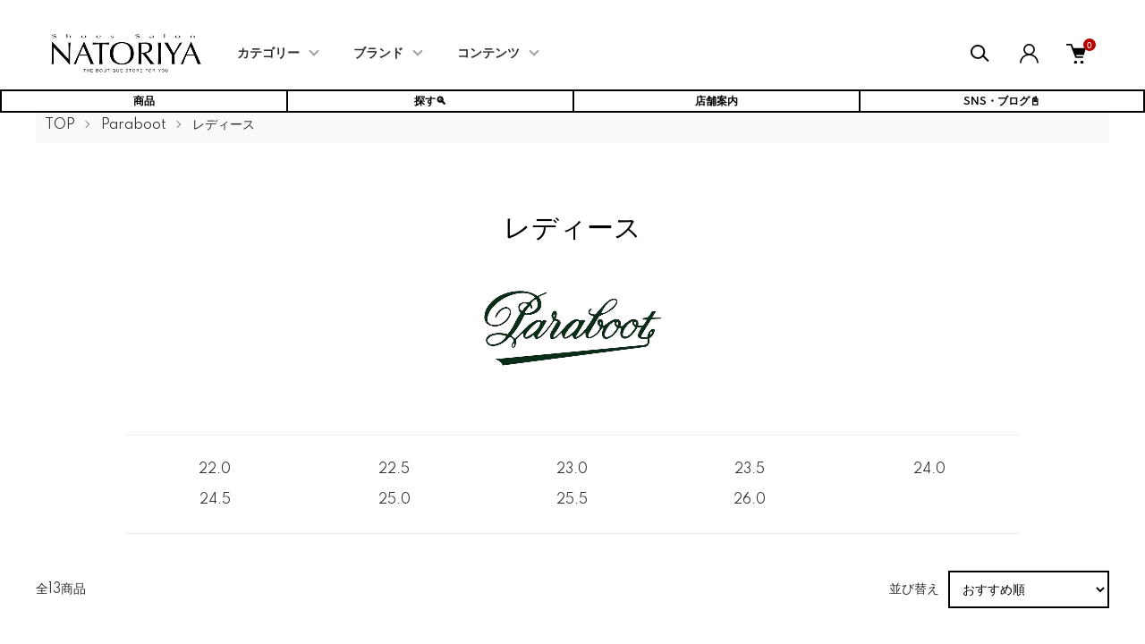

--- FILE ---
content_type: text/html; charset=EUC-JP
request_url: https://natoriya.shop-pro.jp/?mode=grp&gid=1897312
body_size: 24430
content:
<!DOCTYPE html PUBLIC "-//W3C//DTD XHTML 1.0 Transitional//EN" "http://www.w3.org/TR/xhtml1/DTD/xhtml1-transitional.dtd">
<html xmlns:og="http://ogp.me/ns#" xmlns:fb="http://www.facebook.com/2008/fbml" xmlns:mixi="http://mixi-platform.com/ns#" xmlns="http://www.w3.org/1999/xhtml" xml:lang="ja" lang="ja" dir="ltr">
<head>
<meta http-equiv="content-type" content="text/html; charset=euc-jp" />
<meta http-equiv="X-UA-Compatible" content="IE=edge,chrome=1" />
<meta name="viewport" content="width=device-width,initial-scale=1">
<title>Paraboot パラブーツ レディースシューズの商品カタログ一覧 | シューズサロンなとりや</title>
<meta name="Keywords" content="Paraboot,パラブーツ,レディース,販売,新潟県,上越市シューズ,ブーツ,なとりや" />
<meta name="Description" content="Paraboot パラブーツのレディースシューズを販売。新潟県上越市(有)シューズサロンなとりや。" />
<meta name="Author" content="内藤伸樹" />
<meta name="Copyright" content="(有)シューズサロンなとりや" />
<meta http-equiv="content-style-type" content="text/css" />
<meta http-equiv="content-script-type" content="text/javascript" />
<link rel="stylesheet" href="https://natoriya.shop-pro.jp/css/framework/colormekit.css" type="text/css" />
<link rel="stylesheet" href="https://natoriya.shop-pro.jp/css/framework/colormekit-responsive.css" type="text/css" />
<link rel="stylesheet" href="https://img07.shop-pro.jp/PA01416/784/css/48/index.css?cmsp_timestamp=20260112101817" type="text/css" />
<link rel="stylesheet" href="https://img07.shop-pro.jp/PA01416/784/css/48/product_list.css?cmsp_timestamp=20260112101817" type="text/css" />

<link rel="alternate" type="application/rss+xml" title="rss" href="https://natoriya.shop-pro.jp/?mode=rss" />
<link rel="alternate" media="handheld" type="text/html" href="https://natoriya.shop-pro.jp/?mode=grp&gid=1897312" />
<link rel="shortcut icon" href="https://img07.shop-pro.jp/PA01416/784/favicon.ico?cmsp_timestamp=20251001193439" />
<script type="text/javascript" src="//ajax.googleapis.com/ajax/libs/jquery/1.11.0/jquery.min.js" ></script>
<meta property="og:title" content="Paraboot パラブーツ レディースシューズの商品カタログ一覧 | シューズサロンなとりや" />
<meta property="og:description" content="Paraboot パラブーツのレディースシューズを販売。新潟県上越市(有)シューズサロンなとりや。" />
<meta property="og:url" content="https://natoriya.shop-pro.jp?mode=grp&gid=1897312" />
<meta property="og:site_name" content="シューズサロンなとりや" />
<meta property="og:image" content="https://img07.shop-pro.jp/PA01416/784/category/g_1897312.gif?cmsp_timestamp=20260109191819"/>
<link rel="stylesheet" href="https://cdnjs.cloudflare.com/ajax/libs/font-awesome/5.15.1/css/all.min.css">
<link rel="apple-touch-icon" href="https://img21.shop-pro.jp/PA01416/784/etc/touch-icon-iphone.png?cmsp_timestamp=20190504111637" />
<link rel="preconnect" href="https://fonts.googleapis.com">
<link rel="preconnect" href="https://fonts.gstatic.com" crossorigin>
<link href="https://fonts.googleapis.com/css2?family=Volkhov:wght@700&display=swap" rel="stylesheet">
<meta name="facebook-domain-verification" content="3hdsj6p69x9rlv2aiij8938n7ve0qc" />

<!-- Begin Mieruca Embed Code -->
<script type="text/javascript" id="mierucajs">

window.__fid = window.__fid || [];__fid.push([701377533]);
(function() {
function mieruca(){if(typeof window.__fjsld != "undefined") return; window.__fjsld = 1; var fjs = document.createElement('script'); fjs.type = 'text/javascript'; fjs.async = true; fjs.id = "fjssync"; var timestamp = new Date;fjs.src = ('https:' == document.location.protocol ? 'https' : 'http') + '://hm.mieru-ca.com/service/js/mieruca-hm.js?v='+ timestamp.getTime(); var x = document.getElementsByTagName('script')[0]; x.parentNode.insertBefore(fjs, x); };
setTimeout(mieruca, 500); document.readyState != "complete" ? (window.attachEvent ? window.attachEvent("onload", mieruca) : window.addEventListener("load", mieruca, false)) : mieruca();
})();
</script>
<!-- End Mieruca Embed Code -->




<!-- 画像の拡大表示スクリプト -->
<style>
  .image-container {
    display: inline-block; /* 画像とテキストを同じ行に配置 */
    width: 100%;
    height: auto;
    overflow: hidden;
    margin: 10px;
  }

  .image-container img {
    transition: transform 0.3s ease;
  }

  .image-text {
    text-align: center; /* テキストを中央に配置 */
    white-space: nowrap; /* テキストが折り返されないようにする */
  }
</style>
<!-- 画像の拡大表示スクリプト -->

<!-- 商品詳細ページのh2直下のライン定義 -->
  <meta charset="UTF-8">
  <meta name="viewport" content="width=device-width, initial-scale=1.0">
  <link rel="stylesheet" href="styles.css">
<!-- 商品詳細ページのh2直下のライン定義 -->






<!-- ●●●テーブルのスライド定義●●● -->
  <style>
    .scrollable-table-container {
      overflow-x: auto;
    }

    table.spec {
      width: 100%;
      border-collapse: collapse;
    }

    table.spec th, table.spec td {
      border: 1px solid #dddddd;
      text-align: left;
      padding: 8px;
      white-space: nowrap; /* テキストの折り返しを禁止 */
    }

    .narow0, .narow2, .narow4 {
      background-color: #f2f2f2; /* 背景色を追加 */
    }
  </style>
<!-- ●●●テーブルのスライド定義●●● -->

<!-- ●●●5つボタン(1度だけハイライトする) Javaスクリプト●●● -->
<script>
        document.addEventListener('DOMContentLoaded', (event) => {
            const buttonContainer = document.querySelector('.button-container-top');
            buttonContainer.classList.add('highlight-once');
            
            buttonContainer.addEventListener('animationend', () => {
                buttonContainer.classList.remove('highlight-once');
            });
        });
    </script>
<!-- ●●●5つボタン(1度だけハイライトする) Javaスクリプト●●● -->

<script>
  var Colorme = {"page":"product_list","shop":{"account_id":"PA01416784","title":"\u30b7\u30e5\u30fc\u30ba\u30b5\u30ed\u30f3\u306a\u3068\u308a\u3084"},"basket":{"total_price":0,"items":[]},"customer":{"id":null}};

  (function() {
    function insertScriptTags() {
      var scriptTagDetails = [{"src":"https:\/\/welcome-coupon.colorme.app\/js\/coupon.js?account_id=PA01416784","integrity":null},{"src":"https:\/\/free-shipping-notifier-assets.colorme.app\/shop.js","integrity":null},{"src":"https:\/\/back-in-stock-assets.colorme.app\/widget.js","integrity":null},{"src":"https:\/\/zen.one\/analytics.js?478a7f8e7347417c92e58ddad289b931","integrity":"sha384-BoYauKyrc4GFnmzOcZrgm2Wv8OTajVYIut+t1InDPUfZ1Un1MylaXqeN5sW8hRww"}];
      var entry = document.getElementsByTagName('script')[0];

      scriptTagDetails.forEach(function(tagDetail) {
        var script = document.createElement('script');

        script.type = 'text/javascript';
        script.src = tagDetail.src;
        script.async = true;

        if( tagDetail.integrity ) {
          script.integrity = tagDetail.integrity;
          script.setAttribute('crossorigin', 'anonymous');
        }

        entry.parentNode.insertBefore(script, entry);
      })
    }

    window.addEventListener('load', insertScriptTags, false);
  })();
</script>

<script async src="https://www.googletagmanager.com/gtag/js?id=G-Q70SZB1586"></script>
<script>
  window.dataLayer = window.dataLayer || [];
  function gtag(){dataLayer.push(arguments);}
  gtag('js', new Date());
  
      gtag('config', 'G-Q70SZB1586', (function() {
      var config = {};
      if (Colorme && Colorme.customer && Colorme.customer.id != null) {
        config.user_id = Colorme.customer.id;
      }
      return config;
    })());
  
  </script></head>
<body>
<meta name="colorme-acc-payload" content="?st=1&pt=10033&ut=1897312&at=PA01416784&v=20260121231709&re=&cn=2ed27c31f54e9cb0afb1a45f8f10e7c7" width="1" height="1" alt="" /><script>!function(){"use strict";Array.prototype.slice.call(document.getElementsByTagName("script")).filter((function(t){return t.src&&t.src.match(new RegExp("dist/acc-track.js$"))})).forEach((function(t){return document.body.removeChild(t)})),function t(c){var r=arguments.length>1&&void 0!==arguments[1]?arguments[1]:0;if(!(r>=c.length)){var e=document.createElement("script");e.onerror=function(){return t(c,r+1)},e.src="https://"+c[r]+"/dist/acc-track.js?rev=3",document.body.appendChild(e)}}(["acclog001.shop-pro.jp","acclog002.shop-pro.jp"])}();</script><link href="https://img.shop-pro.jp/tmpl_js/87/slick.css" rel="stylesheet" type="text/css">
<link href="https://img.shop-pro.jp/tmpl_js/87/slick-theme.css" rel="stylesheet" type="text/css">
<link rel="preconnect" href="https://fonts.gstatic.com">
<link href="https://fonts.googleapis.com/css2?family=Spartan:wght@400;500;600&display=swap" rel="stylesheet">

<div class="l-header" id="js-header-scroll">
  <div class="l-header-main">
    <div class="l-header-main__in">
      <div class="l-header-logo">
        <h1 class="l-header-logo__img">
          <a class="l-header-logo__txt" href="./">
            <img src="https://img07.shop-pro.jp/PA01416/784/PA01416784.png?cmsp_timestamp=20251001193439" alt="シューズサロンなとりや" />
          </a>
        </h1>
      </div>
      <div class="l-sp-header-cart-btn">
                  <form name="cart_view_with_async" method="POST" action="https://natoriya.shop-pro.jp/cart/proxy/basket?shop_id=PA01416784&shop_domain=natoriya.shop-pro.jp">
            <input type="hidden" name="reference_token" value="f504f1eadcf645f2bc691ff4e216d31f"><input type="hidden" name="shop_id" value="PA01416784"><input type="hidden" name="shop_domain" value="natoriya.shop-pro.jp">
          </form>
          <button class="l-sp-header-cart-btn__link cart_view_with_async">
            <img src="https://img.shop-pro.jp/tmpl_img/87/icon-cart.svg" alt="カートを見る" />
            <span class="l-sp-header-cart-btn__count">
              <span class="cart_count">0</span>
            </span>
          </button>
              </div>
      <button class="l-menu-btn js-navi-open" aria-label="メニュー">
        <span></span>
        <span></span>
      </button>
    </div>

    <div class="l-main-navi">
      <div class="l-main-navi__overlay js-navi-close"></div>
      <div class="l-sp-header-search">
        <form action="https://natoriya.shop-pro.jp/" method="GET"  class="l-sp-header-search__form">
          <input type="hidden" name="mode" value="srh" />
          <div class="l-sp-header-search__input">
            <input type="text" name="keyword" placeholder="商品検索" />
          </div>
          <button class="l-sp-header-search__submit" type="submit">
            <img src="https://img.shop-pro.jp/tmpl_img/87/icon-search.svg" alt="送信" />
          </button>
        </form>
      </div>
      <ul class="l-main-navi-list">
                <li class="l-main-navi-list__item">
          <button class="l-main-navi-list__link js-toggle-btn">
            カテゴリー
          </button>
          <div class="l-dropdown-menu js-toggle-contents">
            <div class="u-container">
              <ul class="l-dropdown-menu-list">
                                <li class="l-dropdown-menu-list__item">
                  <a class="l-dropdown-menu-list__link" href="https://natoriya.shop-pro.jp/?mode=cate&cbid=2426620&csid=0">メンズ靴</a>
                </li>
                                <li class="l-dropdown-menu-list__item">
                  <a class="l-dropdown-menu-list__link" href="https://natoriya.shop-pro.jp/?mode=cate&cbid=2422346&csid=0">レディース靴</a>
                </li>
                                <li class="l-dropdown-menu-list__item">
                  <a class="l-dropdown-menu-list__link" href="https://natoriya.shop-pro.jp/?mode=cate&cbid=2437911&csid=0">スニーカー</a>
                </li>
                                <li class="l-dropdown-menu-list__item">
                  <a class="l-dropdown-menu-list__link" href="https://natoriya.shop-pro.jp/?mode=cate&cbid=2432414&csid=0">バッグ</a>
                </li>
                                <li class="l-dropdown-menu-list__item">
                  <a class="l-dropdown-menu-list__link" href="https://natoriya.shop-pro.jp/?mode=cate&cbid=2433221&csid=0">ファッション小物・雑貨</a>
                </li>
                                <li class="l-dropdown-menu-list__item">
                  <a class="l-dropdown-menu-list__link" href="https://natoriya.shop-pro.jp/?mode=cate&cbid=2448116&csid=0">グローブ</a>
                </li>
                                <li class="l-dropdown-menu-list__item">
                  <a class="l-dropdown-menu-list__link" href="https://natoriya.shop-pro.jp/?mode=cate&cbid=2508656&csid=0">アパレル (Mens)</a>
                </li>
                                <li class="l-dropdown-menu-list__item">
                  <a class="l-dropdown-menu-list__link" href="https://natoriya.shop-pro.jp/?mode=cate&cbid=2974393&csid=0">アパレル (Ladies)</a>
                </li>
                                <li class="l-dropdown-menu-list__item">
                  <a class="l-dropdown-menu-list__link" href="https://natoriya.shop-pro.jp/?mode=cate&cbid=2433213&csid=0">靴ベラ</a>
                </li>
                                <li class="l-dropdown-menu-list__item">
                  <a class="l-dropdown-menu-list__link" href="https://natoriya.shop-pro.jp/?mode=cate&cbid=2433246&csid=0">アクセサリー</a>
                </li>
                                <li class="l-dropdown-menu-list__item">
                  <a class="l-dropdown-menu-list__link" href="https://natoriya.shop-pro.jp/?mode=cate&cbid=2427572&csid=0">ケア用品・消耗品</a>
                </li>
                                <li class="l-dropdown-menu-list__item">
                  <a class="l-dropdown-menu-list__link" href="https://natoriya.shop-pro.jp/?mode=cate&cbid=2449285&csid=0">修理・加工・クリーニング</a>
                </li>
                              </ul>
            </div>
          </div>
        </li>
        				
        
                <li class="l-main-navi-list__item">
          <button class="l-main-navi-list__link js-toggle-btn">
            ブランド
          </button>
          <div class="l-dropdown-menu js-toggle-contents">
            <div class="u-container">
              <ul class="l-dropdown-menu-list">
                                <li class="l-dropdown-menu-list__item">
                  <a class="l-dropdown-menu-list__link" href="https://natoriya.shop-pro.jp/?mode=grp&gid=1893276">ALDEN</a>
                </li>
                                <li class="l-dropdown-menu-list__item">
                  <a class="l-dropdown-menu-list__link" href="https://natoriya.shop-pro.jp/?mode=grp&gid=1901226">MOTO</a>
                </li>
                                <li class="l-dropdown-menu-list__item">
                  <a class="l-dropdown-menu-list__link" href="https://natoriya.shop-pro.jp/?mode=grp&gid=1910220">F.lli Giacometti</a>
                </li>
                                <li class="l-dropdown-menu-list__item">
                  <a class="l-dropdown-menu-list__link" href="https://natoriya.shop-pro.jp/?mode=grp&gid=2933998">abokika</a>
                </li>
                                <li class="l-dropdown-menu-list__item">
                  <a class="l-dropdown-menu-list__link" href="https://natoriya.shop-pro.jp/?mode=grp&gid=1913945">trippen</a>
                </li>
                                <li class="l-dropdown-menu-list__item">
                  <a class="l-dropdown-menu-list__link" href="https://natoriya.shop-pro.jp/?mode=grp&gid=1891791">chausser</a>
                </li>
                                <li class="l-dropdown-menu-list__item">
                  <a class="l-dropdown-menu-list__link" href="https://natoriya.shop-pro.jp/?mode=grp&gid=1897309">Paraboot</a>
                </li>
                                <li class="l-dropdown-menu-list__item">
                  <a class="l-dropdown-menu-list__link" href="https://natoriya.shop-pro.jp/?mode=grp&gid=3135295">PEREGRINE</a>
                </li>
                                <li class="l-dropdown-menu-list__item">
                  <a class="l-dropdown-menu-list__link" href="https://natoriya.shop-pro.jp/?mode=grp&gid=3057038">GALIBIER</a>
                </li>
                                <li class="l-dropdown-menu-list__item">
                  <a class="l-dropdown-menu-list__link" href="https://natoriya.shop-pro.jp/?mode=grp&gid=1909792">Marmolada</a>
                </li>
                                <li class="l-dropdown-menu-list__item">
                  <a class="l-dropdown-menu-list__link" href="https://natoriya.shop-pro.jp/?mode=grp&gid=2741424">CHEANEY</a>
                </li>
                                <li class="l-dropdown-menu-list__item">
                  <a class="l-dropdown-menu-list__link" href="https://natoriya.shop-pro.jp/?mode=grp&gid=2991209">VIBERG</a>
                </li>
                                <li class="l-dropdown-menu-list__item">
                  <a class="l-dropdown-menu-list__link" href="https://natoriya.shop-pro.jp/?mode=grp&gid=3088472">G.A.T</a>
                </li>
                                <li class="l-dropdown-menu-list__item">
                  <a class="l-dropdown-menu-list__link" href="https://natoriya.shop-pro.jp/?mode=grp&gid=2963616">GORAL</a>
                </li>
                                <li class="l-dropdown-menu-list__item">
                  <a class="l-dropdown-menu-list__link" href="https://natoriya.shop-pro.jp/?mode=grp&gid=2963990">MessyWeekend</a>
                </li>
                                <li class="l-dropdown-menu-list__item">
                  <a class="l-dropdown-menu-list__link" href="https://natoriya.shop-pro.jp/?mode=grp&gid=3075526">CUBITTS</a>
                </li>
                                <li class="l-dropdown-menu-list__item">
                  <a class="l-dropdown-menu-list__link" href="https://natoriya.shop-pro.jp/?mode=grp&gid=1929003">DENTS</a>
                </li>
                                <li class="l-dropdown-menu-list__item">
                  <a class="l-dropdown-menu-list__link" href="https://natoriya.shop-pro.jp/?mode=grp&gid=3030187">Christys'</a>
                </li>
                                <li class="l-dropdown-menu-list__item">
                  <a class="l-dropdown-menu-list__link" href="https://natoriya.shop-pro.jp/?mode=grp&gid=2571380">LAKOTA HOUSE</a>
                </li>
                                <li class="l-dropdown-menu-list__item">
                  <a class="l-dropdown-menu-list__link" href="https://natoriya.shop-pro.jp/?mode=grp&gid=3136313">BRITISH MADE</a>
                </li>
                                <li class="l-dropdown-menu-list__item">
                  <a class="l-dropdown-menu-list__link" href="https://natoriya.shop-pro.jp/?mode=grp&gid=3025654">CORDINGS</a>
                </li>
                                <li class="l-dropdown-menu-list__item">
                  <a class="l-dropdown-menu-list__link" href="https://natoriya.shop-pro.jp/?mode=grp&gid=2846268">TANNER BATES</a>
                </li>
                                <li class="l-dropdown-menu-list__item">
                  <a class="l-dropdown-menu-list__link" href="https://natoriya.shop-pro.jp/?mode=grp&gid=2965381">Armor lux</a>
                </li>
                                <li class="l-dropdown-menu-list__item">
                  <a class="l-dropdown-menu-list__link" href="https://natoriya.shop-pro.jp/?mode=grp&gid=2727624">J＆S FRANKLIN</a>
                </li>
                                <li class="l-dropdown-menu-list__item">
                  <a class="l-dropdown-menu-list__link" href="https://natoriya.shop-pro.jp/?mode=grp&gid=1905564">JOHN LOBB</a>
                </li>
                                <li class="l-dropdown-menu-list__item">
                  <a class="l-dropdown-menu-list__link" href="https://natoriya.shop-pro.jp/?mode=grp&gid=1933744">Tricker's</a>
                </li>
                                <li class="l-dropdown-menu-list__item">
                  <a class="l-dropdown-menu-list__link" href="https://natoriya.shop-pro.jp/?mode=grp&gid=1969022">WALSH</a>
                </li>
                                <li class="l-dropdown-menu-list__item">
                  <a class="l-dropdown-menu-list__link" href="https://natoriya.shop-pro.jp/?mode=grp&gid=1911489">PATRICK</a>
                </li>
                                <li class="l-dropdown-menu-list__item">
                  <a class="l-dropdown-menu-list__link" href="https://natoriya.shop-pro.jp/?mode=grp&gid=1915515">K.t.Lewiston</a>
                </li>
                                <li class="l-dropdown-menu-list__item">
                  <a class="l-dropdown-menu-list__link" href="https://natoriya.shop-pro.jp/?mode=grp&gid=3014153">VIBAe</a>
                </li>
                                <li class="l-dropdown-menu-list__item">
                  <a class="l-dropdown-menu-list__link" href="https://natoriya.shop-pro.jp/?mode=grp&gid=1961099">FOX Umbrellas</a>
                </li>
                                <li class="l-dropdown-menu-list__item">
                  <a class="l-dropdown-menu-list__link" href="https://natoriya.shop-pro.jp/?mode=grp&gid=3013618">JUNGMAVEN</a>
                </li>
                                <li class="l-dropdown-menu-list__item">
                  <a class="l-dropdown-menu-list__link" href="https://natoriya.shop-pro.jp/?mode=grp&gid=2964067">Cape Heights</a>
                </li>
                                <li class="l-dropdown-menu-list__item">
                  <a class="l-dropdown-menu-list__link" href="https://natoriya.shop-pro.jp/?mode=grp&gid=1919223">STUDEBAKER</a>
                </li>
                                <li class="l-dropdown-menu-list__item">
                  <a class="l-dropdown-menu-list__link" href="https://natoriya.shop-pro.jp/?mode=grp&gid=2947666">BENNETT WINCH</a>
                </li>
                                <li class="l-dropdown-menu-list__item">
                  <a class="l-dropdown-menu-list__link" href="https://natoriya.shop-pro.jp/?mode=grp&gid=1967924">MEN-ベルト</a>
                </li>
                                <li class="l-dropdown-menu-list__item">
                  <a class="l-dropdown-menu-list__link" href="https://natoriya.shop-pro.jp/?mode=grp&gid=2895897">GLENROYAL</a>
                </li>
                                <li class="l-dropdown-menu-list__item">
                  <a class="l-dropdown-menu-list__link" href="https://natoriya.shop-pro.jp/?mode=grp&gid=2426255">ISLAND SLIPPER</a>
                </li>
                                <li class="l-dropdown-menu-list__item">
                  <a class="l-dropdown-menu-list__link" href="https://natoriya.shop-pro.jp/?mode=grp&gid=2865063">PROGRESS</a>
                </li>
                                <li class="l-dropdown-menu-list__item">
                  <a class="l-dropdown-menu-list__link" href="https://natoriya.shop-pro.jp/?mode=grp&gid=1925075">Pantofola d'Oro</a>
                </li>
                                <li class="l-dropdown-menu-list__item">
                  <a class="l-dropdown-menu-list__link" href="https://natoriya.shop-pro.jp/?mode=grp&gid=1937572">SUPERGA</a>
                </li>
                                <li class="l-dropdown-menu-list__item">
                  <a class="l-dropdown-menu-list__link" href="https://natoriya.shop-pro.jp/?mode=grp&gid=2529021">les basiques</a>
                </li>
                                <li class="l-dropdown-menu-list__item">
                  <a class="l-dropdown-menu-list__link" href="https://natoriya.shop-pro.jp/?mode=grp&gid=3132742">Lloyd Footwear England</a>
                </li>
                                <li class="l-dropdown-menu-list__item">
                  <a class="l-dropdown-menu-list__link" href="https://natoriya.shop-pro.jp/?mode=grp&gid=2574402">Billingham</a>
                </li>
                                <li class="l-dropdown-menu-list__item">
                  <a class="l-dropdown-menu-list__link" href="https://natoriya.shop-pro.jp/?mode=grp&gid=1908006">MUKAVA</a>
                </li>
                                <li class="l-dropdown-menu-list__item">
                  <a class="l-dropdown-menu-list__link" href="https://natoriya.shop-pro.jp/?mode=grp&gid=1937140">OPERA</a>
                </li>
                                <li class="l-dropdown-menu-list__item">
                  <a class="l-dropdown-menu-list__link" href="https://natoriya.shop-pro.jp/?mode=grp&gid=1922920">Fernand Leather</a>
                </li>
                                <li class="l-dropdown-menu-list__item">
                  <a class="l-dropdown-menu-list__link" href="https://natoriya.shop-pro.jp/?mode=grp&gid=2435065">A Piece of CHIC</a>
                </li>
                                <li class="l-dropdown-menu-list__item">
                  <a class="l-dropdown-menu-list__link" href="https://natoriya.shop-pro.jp/?mode=grp&gid=2079982">CI-VA</a>
                </li>
                                <li class="l-dropdown-menu-list__item">
                  <a class="l-dropdown-menu-list__link" href="https://natoriya.shop-pro.jp/?mode=grp&gid=1956270">COURTLEY SONS</a>
                </li>
                                <li class="l-dropdown-menu-list__item">
                  <a class="l-dropdown-menu-list__link" href="https://natoriya.shop-pro.jp/?mode=grp&gid=2082634">DE RENAUDIN</a>
                </li>
                                <li class="l-dropdown-menu-list__item">
                  <a class="l-dropdown-menu-list__link" href="https://natoriya.shop-pro.jp/?mode=grp&gid=2368223">DRAKE'S</a>
                </li>
                                <li class="l-dropdown-menu-list__item">
                  <a class="l-dropdown-menu-list__link" href="https://natoriya.shop-pro.jp/?mode=grp&gid=3043237">Ertha Tree</a>
                </li>
                                <li class="l-dropdown-menu-list__item">
                  <a class="l-dropdown-menu-list__link" href="https://natoriya.shop-pro.jp/?mode=grp&gid=2592348">FAR AFIELD</a>
                </li>
                                <li class="l-dropdown-menu-list__item">
                  <a class="l-dropdown-menu-list__link" href="https://natoriya.shop-pro.jp/?mode=grp&gid=1923808">FINSK</a>
                </li>
                                <li class="l-dropdown-menu-list__item">
                  <a class="l-dropdown-menu-list__link" href="https://natoriya.shop-pro.jp/?mode=grp&gid=2444434">GERARD SENE</a>
                </li>
                                <li class="l-dropdown-menu-list__item">
                  <a class="l-dropdown-menu-list__link" href="https://natoriya.shop-pro.jp/?mode=grp&gid=2036520">Glacon</a>
                </li>
                                <li class="l-dropdown-menu-list__item">
                  <a class="l-dropdown-menu-list__link" href="https://natoriya.shop-pro.jp/?mode=grp&gid=1933493">HUNTER</a>
                </li>
                                <li class="l-dropdown-menu-list__item">
                  <a class="l-dropdown-menu-list__link" href="https://natoriya.shop-pro.jp/?mode=grp&gid=2504234">Jabez Cliff</a>
                </li>
                                <li class="l-dropdown-menu-list__item">
                  <a class="l-dropdown-menu-list__link" href="https://natoriya.shop-pro.jp/?mode=grp&gid=3126984">JALAN SRIWIJAYA</a>
                </li>
                                <li class="l-dropdown-menu-list__item">
                  <a class="l-dropdown-menu-list__link" href="https://natoriya.shop-pro.jp/?mode=grp&gid=2047464">Rautureau</a>
                </li>
                                <li class="l-dropdown-menu-list__item">
                  <a class="l-dropdown-menu-list__link" href="https://natoriya.shop-pro.jp/?mode=grp&gid=2007107">JOE WORKS</a>
                </li>
                                <li class="l-dropdown-menu-list__item">
                  <a class="l-dropdown-menu-list__link" href="https://natoriya.shop-pro.jp/?mode=grp&gid=2678904">John Smedley</a>
                </li>
                                <li class="l-dropdown-menu-list__item">
                  <a class="l-dropdown-menu-list__link" href="https://natoriya.shop-pro.jp/?mode=grp&gid=2473768">Johnstons</a>
                </li>
                                <li class="l-dropdown-menu-list__item">
                  <a class="l-dropdown-menu-list__link" href="https://natoriya.shop-pro.jp/?mode=grp&gid=2123941">Joshua Ellis</a>
                </li>
                                <li class="l-dropdown-menu-list__item">
                  <a class="l-dropdown-menu-list__link" href="https://natoriya.shop-pro.jp/?mode=grp&gid=2047463">JUTTA NEUMANN</a>
                </li>
                                <li class="l-dropdown-menu-list__item">
                  <a class="l-dropdown-menu-list__link" href="https://natoriya.shop-pro.jp/?mode=grp&gid=2662312">Kopka</a>
                </li>
                                <li class="l-dropdown-menu-list__item">
                  <a class="l-dropdown-menu-list__link" href="https://natoriya.shop-pro.jp/?mode=grp&gid=1937819">KREIS</a>
                </li>
                                <li class="l-dropdown-menu-list__item">
                  <a class="l-dropdown-menu-list__link" href="https://natoriya.shop-pro.jp/?mode=grp&gid=1907229">Martegani</a>
                </li>
                                <li class="l-dropdown-menu-list__item">
                  <a class="l-dropdown-menu-list__link" href="https://natoriya.shop-pro.jp/?mode=grp&gid=2409470">NATORIYA</a>
                </li>
                                <li class="l-dropdown-menu-list__item">
                  <a class="l-dropdown-menu-list__link" href="https://natoriya.shop-pro.jp/?mode=grp&gid=2436118">NORO</a>
                </li>
                                <li class="l-dropdown-menu-list__item">
                  <a class="l-dropdown-menu-list__link" href="https://natoriya.shop-pro.jp/?mode=grp&gid=1917657">repetto</a>
                </li>
                                <li class="l-dropdown-menu-list__item">
                  <a class="l-dropdown-menu-list__link" href="https://natoriya.shop-pro.jp/?mode=grp&gid=1956798">SANDERS</a>
                </li>
                                <li class="l-dropdown-menu-list__item">
                  <a class="l-dropdown-menu-list__link" href="https://natoriya.shop-pro.jp/?mode=grp&gid=1936489">Spring court</a>
                </li>
                                <li class="l-dropdown-menu-list__item">
                  <a class="l-dropdown-menu-list__link" href="https://natoriya.shop-pro.jp/?mode=grp&gid=2049484">Swaine Adeney</a>
                </li>
                                <li class="l-dropdown-menu-list__item">
                  <a class="l-dropdown-menu-list__link" href="https://natoriya.shop-pro.jp/?mode=grp&gid=3150697">WAX London</a>
                </li>
                                <li class="l-dropdown-menu-list__item">
                  <a class="l-dropdown-menu-list__link" href="https://natoriya.shop-pro.jp/?mode=grp&gid=2553292">yarmo</a>
                </li>
                                <li class="l-dropdown-menu-list__item">
                  <a class="l-dropdown-menu-list__link" href="https://natoriya.shop-pro.jp/?mode=grp&gid=2422544">Zattu</a>
                </li>
                                <li class="l-dropdown-menu-list__item">
                  <a class="l-dropdown-menu-list__link" href="https://natoriya.shop-pro.jp/?mode=grp&gid=1919336">ソックス</a>
                </li>
                                <li class="l-dropdown-menu-list__item">
                  <a class="l-dropdown-menu-list__link" href="https://natoriya.shop-pro.jp/?mode=grp&gid=2988749">スカーフ</a>
                </li>
                                <li class="l-dropdown-menu-list__item">
                  <a class="l-dropdown-menu-list__link" href="https://natoriya.shop-pro.jp/?mode=grp&gid=1959977">アクセサリー</a>
                </li>
                                <li class="l-dropdown-menu-list__item">
                  <a class="l-dropdown-menu-list__link" href="https://natoriya.shop-pro.jp/?mode=grp&gid=1894354">シューケア用品・消耗品</a>
                </li>
                                <li class="l-dropdown-menu-list__item">
                  <a class="l-dropdown-menu-list__link" href="https://natoriya.shop-pro.jp/?mode=grp&gid=1923440">シューホーン</a>
                </li>
                                <li class="l-dropdown-menu-list__item">
                  <a class="l-dropdown-menu-list__link" href="https://natoriya.shop-pro.jp/?mode=grp&gid=2007109">カスタムシューレース</a>
                </li>
                                <li class="l-dropdown-menu-list__item">
                  <a class="l-dropdown-menu-list__link" href="https://natoriya.shop-pro.jp/?mode=grp&gid=2778722">価格帯検索</a>
                </li>
                                <li class="l-dropdown-menu-list__item">
                  <a class="l-dropdown-menu-list__link" href="https://natoriya.shop-pro.jp/?mode=grp&gid=2420723">最後の逸品</a>
                </li>
                              </ul>
            </div>
          </div>
        </li>
        				
        
                <li class="l-main-navi-list__item">
          <button class="l-main-navi-list__link js-toggle-btn">
            コンテンツ
          </button>
          <div class="l-dropdown-menu js-toggle-contents">
            <div class="u-container">
              <ul class="l-dropdown-menu-list">
                                <li class="l-dropdown-menu-list__item">
                  <a class="l-dropdown-menu-list__link" href="https://natoriya.shop-pro.jp/?mode=f1">会社概要 | 周辺案内</a>
                </li>
                                <li class="l-dropdown-menu-list__item">
                  <a class="l-dropdown-menu-list__link" href="https://natoriya.shop-pro.jp/?mode=f2">ブランドリスト</a>
                </li>
                                <li class="l-dropdown-menu-list__item">
                  <a class="l-dropdown-menu-list__link" href="https://natoriya.shop-pro.jp/?mode=f6">ギフト包装</a>
                </li>
                                <li class="l-dropdown-menu-list__item">
                  <a class="l-dropdown-menu-list__link" href="https://natoriya.shop-pro.jp/?mode=f10">オールデン入荷情報</a>
                </li>
                                <li class="l-dropdown-menu-list__item">
                  <a class="l-dropdown-menu-list__link" href="https://natoriya.shop-pro.jp/?mode=f13">会員規約</a>
                </li>
                                <li class="l-dropdown-menu-list__item">
                  <a class="l-dropdown-menu-list__link" href="https://natoriya.shop-pro.jp/?mode=f16">来店したいお客様</a>
                </li>
                                <li class="l-dropdown-menu-list__item">
                  <a class="l-dropdown-menu-list__link" href="https://natoriya.shop-pro.jp/?mode=f24">休業日のご案内</a>
                </li>
                                <li class="l-dropdown-menu-list__item">
                  <a class="l-dropdown-menu-list__link" href="https://natoriya.shop-pro.jp/?mode=f26">オーダーメイドシューズ</a>
                </li>
                                <li class="l-dropdown-menu-list__item">
                  <a class="l-dropdown-menu-list__link" href="https://natoriya.shop-pro.jp/?mode=f27">革靴を楽しむ</a>
                </li>
                                <li class="l-dropdown-menu-list__item">
                  <a class="l-dropdown-menu-list__link" href="https://natoriya.shop-pro.jp/?mode=f36">革靴のサイズ推奨ツール</a>
                </li>
                                <li class="l-dropdown-menu-list__item">
                  <a class="l-dropdown-menu-list__link" href="https://natoriya.shop-pro.jp/?mode=f37">サイズ検索β版</a>
                </li>
                                <li class="l-dropdown-menu-list__item">
                  <a class="l-dropdown-menu-list__link" href="https://natoriya.shop-pro.jp/?mode=f45">修理のお申し込み</a>
                </li>
                              </ul>
            </div>
          </div>
        </li>
              </ul>

      <div class="l-header-help">
        <div class="l-header-search">
          <button class="l-header-search__btn l-header-help__btn js-search-btn" type="button">
            <img src="https://img.shop-pro.jp/tmpl_img/87/icon-search.svg" alt="検索" />
          </button>
          <div class="l-header-search__contents js-search-contents">
            <div class="l-header-search__overlay"></div>
            <form action="https://natoriya.shop-pro.jp/" method="GET" class="l-header-search__form">
              <input type="hidden" name="mode" value="srh" />
              <div class="l-header-search__input">
                <input type="text" name="keyword" placeholder="商品検索" />
              </div>
              <button class="l-header-search__submit" type="submit">
                <img src="https://img.shop-pro.jp/tmpl_img/87/icon-search.svg" alt="送信" />
              </button>
            </form>
          </div>
        </div>
        <div class="l-header-account">
          <button class="l-header-account__btn l-header-help__btn js-toggle-btn">
            <img src="https://img.shop-pro.jp/tmpl_img/87/icon-user.svg" alt="アカウント" />
          </button>
          <div class="l-dropdown-menu js-toggle-contents">
            <div class="u-container">
              <ul class="l-header-account-list">
                <li class="l-header-account-list__item">
                  <a class="l-header-account-list__link" href="https://natoriya.shop-pro.jp/?mode=myaccount">マイアカウント</a>
                </li>
                                                                <li class="l-header-account-list__item">
                  <a class="l-header-account-list__link" href="https://natoriya.shop-pro.jp/customer/signup/new">新規会員登録</a>
                </li>
                                <li class="l-header-account-list__item">
                  <a class="l-header-account-list__link" href="https://natoriya.shop-pro.jp/?mode=login&shop_back_url=https%3A%2F%2Fnatoriya.shop-pro.jp%2F">ログイン</a>
                </li>
                                              </ul>
            </div>
          </div>
        </div>
        <div class="l-header-cart">
                      <form name="cart_view_with_async" method="POST" action="https://natoriya.shop-pro.jp/cart/proxy/basket?shop_id=PA01416784&shop_domain=natoriya.shop-pro.jp">
              <input type="hidden" name="reference_token" value="f504f1eadcf645f2bc691ff4e216d31f"><input type="hidden" name="shop_id" value="PA01416784"><input type="hidden" name="shop_domain" value="natoriya.shop-pro.jp">
            </form>
            <button class="l-header-cart-btn cart_view_with_async">
              <img src="https://img.shop-pro.jp/tmpl_img/87/icon-cart.svg" alt="カートを見る" />
              <span class="l-header-cart-btn__count">
                <span class="cart_count">0</span>
              </span>
            </button>
                  </div>
      </div>


      <div class="l-sp-header-help">
        <div class="l-sp-header-help-box">
          <h3 class="l-sp-header-help__ttl">
            USER MENU
          </h3>
          <ul class="l-sp-header-help-list">
            <li class="l-sp-header-help-list__item">
              <a class="l-sp-header-help-list__link" href="https://natoriya.shop-pro.jp/?mode=myaccount">マイアカウント</a>
            </li>
                                                <li class="l-sp-header-help-list__item">
              <a class="l-sp-header-help-list__link" href="https://natoriya.shop-pro.jp/customer/signup/new">新規会員登録</a>
            </li>
                        <li class="l-sp-header-help-list__item">
              <a class="l-sp-header-help-list__link" href="https://natoriya.shop-pro.jp/?mode=login&shop_back_url=https%3A%2F%2Fnatoriya.shop-pro.jp%2F">ログイン</a>
            </li>
                                    <li class="l-sp-header-help-list__item">
                            <form name="cart_view_with_async" method="POST" action="https://natoriya.shop-pro.jp/cart/proxy/basket?shop_id=PA01416784&shop_domain=natoriya.shop-pro.jp">
                <input type="hidden" name="reference_token" value="f504f1eadcf645f2bc691ff4e216d31f"><input type="hidden" name="shop_id" value="PA01416784"><input type="hidden" name="shop_domain" value="natoriya.shop-pro.jp">
              </form>
              <button class="cart_view_with_async l-sp-header-help-list__link">
                カートを見る
              </button>
                          </li>
          </ul>
        </div>
        <div class="l-sp-header-help-box">
          <h3 class="l-sp-header-help__ttl">
            SHOPPING GUIDE
          </h3>
          <ul class="l-sp-header-help-list">
            <li class="l-sp-header-help-list__item">
              <a class="l-sp-header-help-list__link" href="https://natoriya.shop-pro.jp/?mode=sk">配送・送料について</a>
            </li>
            <li class="l-sp-header-help-list__item">
              <a class="l-sp-header-help-list__link" href="https://natoriya.shop-pro.jp/?mode=sk#return">交換返品</a>
            </li>
            <li class="l-sp-header-help-list__item">
              <a class="l-sp-header-help-list__link" href="https://natoriya.shop-pro.jp/?mode=sk#payment">お支払い方法について</a>
            </li>
            <li class="l-sp-header-help-list__item">
              <a class="l-sp-header-help-list__link" href="https://natoriya.shop-pro.jp/?mode=sk#info">特定商取引法に基づく表記</a>
            </li>
            <li class="l-sp-header-help-list__item">
              <a class="l-sp-header-help-list__link" href="https://natoriya.shop-pro.jp/?mode=privacy">プライバシーポリシー</a>
            </li>
            <li class="l-sp-header-help-list__item">
              <a class="l-sp-header-help-list__link" href="https://natoriya.shop-pro.jp/customer/inquiries/new">お問い合わせ</a>
            </li>
          </ul>
        </div>
      </div>

      <ul class="l-sp-header-sns-list">
                <li class="l-sp-header-sns-list__item">
          <a href="https://instagram.com/natoriya" target="_blank">
            <i class="icon-lg-b icon-instagram" aria-label="instagram"></i>
          </a>
        </li>
                        <li class="l-sp-header-sns-list__item">
          <a href="https://facebook.com/100094215910548" target="_blank">
            <i class="icon-lg-b icon-facebook" aria-label="Facebook"></i>
          </a>
        </li>
                        <li class="l-sp-header-sns-list__item">
          <a href="https://twitter.com/NATORIYA2" target="_blank">
            <i class="icon-lg-b icon-twitter" aria-label="Twitter"></i>
          </a>
        </li>
                        <li class="l-sp-header-sns-list__item">
          <a href="https://youtube.com/channel/UCX1egovlOz6jXJCg_tYkxkQ" target="_blank">
            <i class="icon-lg-b icon-video" aria-label="Youtube"></i>
          </a>
        </li>
              </ul>

    </div>

    <div class="l-sp-main-navi__overlay"></div>

  </div>
</div>





<div class="l-main is-product_list">
  
<div class="button-container-top">
    <div class="dropdown">
        <a href="#" class="button">商品</a> 
        <div class="dropdown-content">
            <a href="https://natoriya.shop-pro.jp/#%E6%96%B0%E7%9D%80">新着商品</a>
            <a href="https://natoriya.shop-pro.jp/#%E5%86%8D%E5%85%A5%E8%8D%B7">再入荷情報 &#127385;</a>
            <a href="https://natoriya.shop-pro.jp/#shoecare">靴用品</a>
            <a href="https://natoriya.shop-pro.jp/?mode=grp&gid=2420723">最後の逸品 &#10084;&#65039;</a>
            
        </div>
    </div>
    <div class="dropdown">
        <a href="#" class="button">探す&#128269;</a> 
        <div class="dropdown-content">
            <a href="https://natoriya.shop-pro.jp/?mode=f2">商品を探す&#128269;</a>
            <a href="https://natoriya.shop-pro.jp/#blands">推しブランド</a>
            <a href="https://natoriya.shop-pro.jp/?mode=f37">サイズで探す</a>
            <a href="https://natoriya.shop-pro.jp/?mode=f36">サイズツール</a>
        </div>
    </div>
    <div class="dropdown">
        <a href="#" class="button">店舗案内</a> 
        <div class="dropdown-content">
            <a href="https://natoriya.shop-pro.jp/?mode=f46">問い合わせ&#128587;</a>
            <a href="https://natoriya.shop-pro.jp/?mode=f17">よくある質問</a>
            <a href="https://natoriya.shop-pro.jp/?mode=f54">営業日&#128467;&#65039;</a>
            <a href="https://natoriya.shop-pro.jp/?mode=f16">アクセス&#128678;</a>
            <a href="https://natoriya.shop-pro.jp/?mode=f16#parking">駐車場&#127359;&#65039;</a>
        </div>
    </div>
    <div class="dropdown">
        <a href="#" class="button">SNS・ブログ&#128211;</a> 
        <div class="dropdown-content">
            <a href="https://natoriya.livedoor.blog/" target="_blank">ブログ</a>
            <a href="https://www.instagram.com/natoriya/" target="_blank">Instagram</a>
            <a href="https://twitter.com/NATORIYA2" target="_blank">X (Twitter)</a>
            <a href="https://www.facebook.com/profile.php?id=100094215910548" target="_blank">Facebook</a>
            <a href="https://www.youtube.com/@natoriya-1909" target="_blank">Youtube</a>
        </div>
    </div>
</div>


<div class="c-breadcrumbs">
  <ul class="c-breadcrumbs-list">
    <li class="c-breadcrumbs-list__item">
      <a href="./">
        TOP
      </a>
    </li>
            <li class="c-breadcrumbs-list__item">
      <a href="https://natoriya.shop-pro.jp/?mode=grp&gid=1897309">
        Paraboot
      </a>
    </li>
        <li class="c-breadcrumbs-list__item">
      <a href="https://natoriya.shop-pro.jp/?mode=grp&gid=1897312">
        レディース
      </a>
    </li>
          </ul>
</div>

<div class="p-category u-container l-main-contents">
  <h1 class="p-category__ttl">
        レディース
      </h1>
  
    
    
    <div class="p-category-free"><center><a href="https://natoriya.shop-pro.jp/?mode=grp&gid=1897309">
<img src="https://img21.shop-pro.jp/PA01416/784/etc/paraboot-800-594.jpg?cmsp_timestamp=20190423150259" width="20%" alt="Paraboot"></a></center>

<hr>
<table border="0" cellpadding="3" cellspacing="5" style="width:100%;" summary="サイズ検索">
	<tbody>
		<tr>
			<td style="text-align: center;"><a href="http://natoriya.shop-pro.jp/?mode=srh&sort=n&keyword=パラブーツ+レディース+22.0●">22.0 </a></td>
			<td style="text-align: center;"><a href="http://natoriya.shop-pro.jp/?mode=srh&sort=n&keyword=パラブーツ+レディース+22.5●">22.5</a></td>
			<td style="text-align: center;"><a href="http://natoriya.shop-pro.jp/?mode=srh&sort=n&keyword=パラブーツ+レディース+23.0●">23.0</a></td>
			<td style="text-align: center;"><a href="http://natoriya.shop-pro.jp/?mode=srh&sort=n&keyword=パラブーツ+レディース+23.5●">23.5</a></td>
			<td style="text-align: center;"><a href="http://natoriya.shop-pro.jp/?mode=srh&sort=n&keyword=パラブーツ+レディース+24.0●">24.0</a></td>
		</tr>
		<tr>
			<td style="text-align: center;"><a href="http://natoriya.shop-pro.jp/?mode=srh&sort=n&keyword=パラブーツ+レディース+24.5●">24.5</a></td>
			<td style="text-align: center;"><a href="http://natoriya.shop-pro.jp/?mode=srh&sort=n&keyword=パラブーツ+レディース+25.0●">25.0</a></td>
			<td style="text-align: center;"><a href="http://natoriya.shop-pro.jp/?mode=srh&sort=n&keyword=パラブーツ+レディース+25.5●">25.5</a></td>
			<td style="text-align: center;"><a href="http://natoriya.shop-pro.jp/?mode=srh&sort=n&keyword=パラブーツ+レディース+26.0●">26.0</a></td>
		</tr>
	</tbody>
</table><hr></div>
    
    
  
    
    <div class="p-item-list-head">
    <div class="p-item-list-num">
      全13商品
    </div>
    
    <div class="p-item-sort">
      <div class="p-item-sort__ttl">
        並び替え
      </div>
      <select class="p-item-sort__select js-sort-switch">
                <option value="?mode=grp&gid=1897312&sort=n">新着順</option>
                        <option value="?mode=grp&gid=1897312&sort=p">安い順</option>
                        <option value="https://natoriya.shop-pro.jp/?mode=grp&gid=2778722&sort=pd">高い順</option>
                        <option value="" selected>おすすめ順</option>
              </select>
    </div>
    
  </div>
  
  <ul class="c-item-list u-opa">
        <li class="c-item-list__item">
      <div class="c-item-list__img u-square-img">
        <a href="?pid=188912129">
                    <img src="https://img07.shop-pro.jp/PA01416/784/product/188912129_th.jpg?cmsp_timestamp=20251014185841" alt="パラブーツ 177012 CLAMART / GRIFF-II NOIR(ブラック) (レディース) レースアップブーツ キャップトゥ 革靴 Paraboot" />
                  </a>
                      </div>
      <div class="c-item-list__txt">
        <div class="c-item-list__ttl">
          <a href="?pid=188912129">
            パラブーツ 177012 CLAMART / GRIFF-II NOIR(ブラック) (レディース) レースアップブーツ キャップトゥ 革靴 Paraboot
          </a>
        </div>
                <div class="c-item-list__price">
                    90,000円(税込99,000円)
        </div>
                                <button class="c-item-list__btn" type="button"  data-favorite-button-selector="DOMSelector" data-product-id="188912129" data-added-class="is-added">
          <svg role="img" aria-hidden="true"><use xlink:href="#heart"></use></svg>
        </button>
      </div>
    </li>
        <li class="c-item-list__item">
      <div class="c-item-list__img u-square-img">
        <a href="?pid=174645728">
                    <img src="https://img07.shop-pro.jp/PA01416/784/product/174645728_th.jpg?cmsp_timestamp=20250905130411" alt="パラブーツ 164602 IBERIS/CHASSE (GOLD) レディース サンダル Paraboot" />
                  </a>
                      </div>
      <div class="c-item-list__txt">
        <div class="c-item-list__ttl">
          <a href="?pid=174645728">
            パラブーツ 164602 IBERIS/CHASSE (GOLD) レディース サンダル Paraboot
          </a>
        </div>
                <div class="c-item-list__price">
                    68,000円(税込74,800円)
        </div>
                                <button class="c-item-list__btn" type="button"  data-favorite-button-selector="DOMSelector" data-product-id="174645728" data-added-class="is-added">
          <svg role="img" aria-hidden="true"><use xlink:href="#heart"></use></svg>
        </button>
      </div>
    </li>
        <li class="c-item-list__item">
      <div class="c-item-list__img u-square-img">
        <a href="?pid=141773158">
                    <img src="https://img07.shop-pro.jp/PA01416/784/product/141773158_th.jpg?cmsp_timestamp=20250905130524" alt="パラブーツ 164612 IBERIS/CHASSE (NOIR) レディース サンダル Paraboot" />
                  </a>
                      </div>
      <div class="c-item-list__txt">
        <div class="c-item-list__ttl">
          <a href="?pid=141773158">
            パラブーツ 164612 IBERIS/CHASSE (NOIR) レディース サンダル Paraboot
          </a>
        </div>
                <div class="c-item-list__price">
                    68,000円(税込74,800円)
        </div>
                                <button class="c-item-list__btn" type="button"  data-favorite-button-selector="DOMSelector" data-product-id="141773158" data-added-class="is-added">
          <svg role="img" aria-hidden="true"><use xlink:href="#heart"></use></svg>
        </button>
      </div>
    </li>
        <li class="c-item-list__item">
      <div class="c-item-list__img u-square-img">
        <a href="?pid=174645493">
                    <img src="https://img07.shop-pro.jp/PA01416/784/product/174645493_th.jpg?cmsp_timestamp=20250905130447" alt="パラブーツ 164616 IBERIS/CHASSE (BLANC) ホワイト (レディース)  グルカサンダル Paraboot" />
                  </a>
                      </div>
      <div class="c-item-list__txt">
        <div class="c-item-list__ttl">
          <a href="?pid=174645493">
            パラブーツ 164616 IBERIS/CHASSE (BLANC) ホワイト (レディース)  グルカサンダル Paraboot
          </a>
        </div>
                <div class="c-item-list__price">
                    68,000円(税込74,800円)
        </div>
                                <button class="c-item-list__btn" type="button"  data-favorite-button-selector="DOMSelector" data-product-id="174645493" data-added-class="is-added">
          <svg role="img" aria-hidden="true"><use xlink:href="#heart"></use></svg>
        </button>
      </div>
    </li>
        <li class="c-item-list__item">
      <div class="c-item-list__img u-square-img">
        <a href="?pid=178091936">
                    <img src="https://img07.shop-pro.jp/PA01416/784/product/178091936_th.jpg?cmsp_timestamp=20250829084137" alt="パラブーツ 106012 VOGUE LIS NOIR (レディース) ダブルモンクストラップシューズ 革靴 Paraboot" />
                  </a>
                        <div class="c-item-list__icon is-soldout">
          SOLDOUT
        </div>
              </div>
      <div class="c-item-list__txt">
        <div class="c-item-list__ttl">
          <a href="?pid=178091936">
            パラブーツ 106012 VOGUE LIS NOIR (レディース) ダブルモンクストラップシューズ 革靴 Paraboot
          </a>
        </div>
                        <div class="c-item-list__price is-soldout">
          SOLD OUT
        </div>
                <button class="c-item-list__btn" type="button"  data-favorite-button-selector="DOMSelector" data-product-id="178091936" data-added-class="is-added">
          <svg role="img" aria-hidden="true"><use xlink:href="#heart"></use></svg>
        </button>
      </div>
    </li>
        <li class="c-item-list__item">
      <div class="c-item-list__img u-square-img">
        <a href="?pid=152899649">
                    <img src="https://img07.shop-pro.jp/PA01416/784/product/152899649_th.jpg?cmsp_timestamp=20250905130134" alt="パラブーツ 150115 ORSAY NOIR (レディース)  シューズ ローファー 革靴 ブラック Paraboot" />
                  </a>
                      </div>
      <div class="c-item-list__txt">
        <div class="c-item-list__ttl">
          <a href="?pid=152899649">
            パラブーツ 150115 ORSAY NOIR (レディース)  シューズ ローファー 革靴 ブラック Paraboot
          </a>
        </div>
                <div class="c-item-list__price">
                    86,000円(税込94,600円)
        </div>
                                <button class="c-item-list__btn" type="button"  data-favorite-button-selector="DOMSelector" data-product-id="152899649" data-added-class="is-added">
          <svg role="img" aria-hidden="true"><use xlink:href="#heart"></use></svg>
        </button>
      </div>
    </li>
        <li class="c-item-list__item">
      <div class="c-item-list__img u-square-img">
        <a href="?pid=152821593">
                    <img src="https://img07.shop-pro.jp/PA01416/784/product/152821593_th.jpg?cmsp_timestamp=20250905130047" alt="パラブーツ 148903 ORSAY MARRON (レディース)  シューズ 革靴 ローファー ブラウン Paraboot" />
                  </a>
                      </div>
      <div class="c-item-list__txt">
        <div class="c-item-list__ttl">
          <a href="?pid=152821593">
            パラブーツ 148903 ORSAY MARRON (レディース)  シューズ 革靴 ローファー ブラウン Paraboot
          </a>
        </div>
                <div class="c-item-list__price">
                    86,000円(税込94,600円)
        </div>
                                <button class="c-item-list__btn" type="button"  data-favorite-button-selector="DOMSelector" data-product-id="152821593" data-added-class="is-added">
          <svg role="img" aria-hidden="true"><use xlink:href="#heart"></use></svg>
        </button>
      </div>
    </li>
        <li class="c-item-list__item">
      <div class="c-item-list__img u-square-img">
        <a href="?pid=163989656">
                    <img src="https://img07.shop-pro.jp/PA01416/784/product/163989656_th.jpg?cmsp_timestamp=20250905130241" alt="パラブーツ 150172 ORSAY NATUREL LAPIN(ラビットファー) レディース Paraboot" />
                  </a>
                      </div>
      <div class="c-item-list__txt">
        <div class="c-item-list__ttl">
          <a href="?pid=163989656">
            パラブーツ 150172 ORSAY NATUREL LAPIN(ラビットファー) レディース Paraboot
          </a>
        </div>
                <div class="c-item-list__price">
                    86,000円(税込94,600円)
        </div>
                                <button class="c-item-list__btn" type="button"  data-favorite-button-selector="DOMSelector" data-product-id="163989656" data-added-class="is-added">
          <svg role="img" aria-hidden="true"><use xlink:href="#heart"></use></svg>
        </button>
      </div>
    </li>
        <li class="c-item-list__item">
      <div class="c-item-list__img u-square-img">
        <a href="?pid=173989603">
                    <img src="https://img07.shop-pro.jp/PA01416/784/product/173989603_th.jpg?cmsp_timestamp=20250905130328" alt="パラブーツ 199103 CORAUX Kus AMERICA (レディース) Paraboot" />
                  </a>
                      </div>
      <div class="c-item-list__txt">
        <div class="c-item-list__ttl">
          <a href="?pid=173989603">
            パラブーツ 199103 CORAUX Kus AMERICA (レディース) Paraboot
          </a>
        </div>
                <div class="c-item-list__price">
                    40,000円(税込44,000円)
        </div>
                                <button class="c-item-list__btn" type="button"  data-favorite-button-selector="DOMSelector" data-product-id="173989603" data-added-class="is-added">
          <svg role="img" aria-hidden="true"><use xlink:href="#heart"></use></svg>
        </button>
      </div>
    </li>
        <li class="c-item-list__item">
      <div class="c-item-list__img u-square-img">
        <a href="?pid=171425923">
                    <img src="https://img07.shop-pro.jp/PA01416/784/product/171425923_th.jpg?cmsp_timestamp=20250905125605" alt="パラブーツ 743736 CHAMBORD CAFE (レディース)  シューズ" />
                  </a>
                      </div>
      <div class="c-item-list__txt">
        <div class="c-item-list__ttl">
          <a href="?pid=171425923">
            パラブーツ 743736 CHAMBORD CAFE (レディース)  シューズ
          </a>
        </div>
                <div class="c-item-list__price">
                    86,000円(税込94,600円)
        </div>
                                <button class="c-item-list__btn" type="button"  data-favorite-button-selector="DOMSelector" data-product-id="171425923" data-added-class="is-added">
          <svg role="img" aria-hidden="true"><use xlink:href="#heart"></use></svg>
        </button>
      </div>
    </li>
        <li class="c-item-list__item">
      <div class="c-item-list__img u-square-img">
        <a href="?pid=159201147">
                    <img src="https://img07.shop-pro.jp/PA01416/784/product/159201147_th.jpg?cmsp_timestamp=20250905125805" alt="パラブーツ 721204 MICHAEL NOIR (レディース)  チロリアンシューズ 革靴 ブラック Paraboot" />
                  </a>
                      </div>
      <div class="c-item-list__txt">
        <div class="c-item-list__ttl">
          <a href="?pid=159201147">
            パラブーツ 721204 MICHAEL NOIR (レディース)  チロリアンシューズ 革靴 ブラック Paraboot
          </a>
        </div>
                <div class="c-item-list__price">
                    86,000円(税込94,600円)
        </div>
                                <button class="c-item-list__btn" type="button"  data-favorite-button-selector="DOMSelector" data-product-id="159201147" data-added-class="is-added">
          <svg role="img" aria-hidden="true"><use xlink:href="#heart"></use></svg>
        </button>
      </div>
    </li>
        <li class="c-item-list__item">
      <div class="c-item-list__img u-square-img">
        <a href="?pid=146999388">
                    <img src="https://img07.shop-pro.jp/PA01416/784/product/146999388_th.jpg?cmsp_timestamp=20250905125657" alt="パラブーツ 743712 CHAMBORD NOIR (レディース)  シューズ 革靴 Uモカ シャンボード ブラック Paraboot" />
                  </a>
                      </div>
      <div class="c-item-list__txt">
        <div class="c-item-list__ttl">
          <a href="?pid=146999388">
            パラブーツ 743712 CHAMBORD NOIR (レディース)  シューズ 革靴 Uモカ シャンボード ブラック Paraboot
          </a>
        </div>
                <div class="c-item-list__price">
                    86,000円(税込94,600円)
        </div>
                                <button class="c-item-list__btn" type="button"  data-favorite-button-selector="DOMSelector" data-product-id="146999388" data-added-class="is-added">
          <svg role="img" aria-hidden="true"><use xlink:href="#heart"></use></svg>
        </button>
      </div>
    </li>
        <li class="c-item-list__item">
      <div class="c-item-list__img u-square-img">
        <a href="?pid=165968301">
                    <img src="https://img07.shop-pro.jp/PA01416/784/product/165968301_th.jpg?cmsp_timestamp=20251125132917" alt="パラブーツ 130473 MICHAEL ウサギ LAPIN  (NOIR) (レディース)  チロリアンシューズ 革靴 ファー Paraboot" />
                  </a>
                        <div class="c-item-list__icon is-soldout">
          SOLDOUT
        </div>
              </div>
      <div class="c-item-list__txt">
        <div class="c-item-list__ttl">
          <a href="?pid=165968301">
            パラブーツ 130473 MICHAEL ウサギ LAPIN  (NOIR) (レディース)  チロリアンシューズ 革靴 ファー Paraboot
          </a>
        </div>
                        <div class="c-item-list__price is-soldout">
          SOLD OUT
        </div>
                <button class="c-item-list__btn" type="button"  data-favorite-button-selector="DOMSelector" data-product-id="165968301" data-added-class="is-added">
          <svg role="img" aria-hidden="true"><use xlink:href="#heart"></use></svg>
        </button>
      </div>
    </li>
      </ul>
  
  
  <div class="c-pager">
    <div class="c-pager__total">
      全<span>13</span>商品中 <span>1 - 13</span>表示
    </div>
    <ul class="c-pager-list">
      <li class="c-pager-list__item is-visible">
                <span class="c-pager-list__link is-prev is-disabled">
          前へ
        </span>
              </li>
                        <li class="c-pager-list__item is-visible">
        <span class="c-pager-list__link is-disabled is-current">
          1
          <span class="c-pager-list__page">ページ目</span>
        </span>
      </li>
                        <li class="c-pager-list__item is-visible">
                <span class="c-pager-list__link is-next is-disabled">
          次へ
        </span>
              </li>
    </ul>
  </div>
  
    
    
    
  </div>



<button id="scrollToTop">↑</button>


<button id="scrollToquestion">?</button>


<button id="scrollToAgain"></button>


<button id="scrollToLastItem">★</button>


<button id="scrollToBlog"></button>

<script>
    // トップへ戻るボタンの表示・非表示を制御
window.onscroll = function () {
    if (document.documentElement.scrollTop > 100) {
        document.getElementById("scrollToTop").style.display = "block";
    } else {
        document.getElementById("scrollToTop").style.display = "none";
    }

    // 「?」へ移動するボタンの表示・非表示を制御
    if (document.documentElement.scrollTop > 130) {
        document.getElementById("scrollToquestion").style.display = "block";
    } else {
        document.getElementById("scrollToquestion").style.display = "none";
    }

    // 「再」へ移動するボタンの表示・非表示を制御
    if (document.documentElement.scrollTop > 160) {
        document.getElementById("scrollToAgain").style.display = "block";
    } else {
        document.getElementById("scrollToAgain").style.display = "none";
    }

    // 「ラ」へ移動するボタンの表示・非表示を制御
    if (document.documentElement.scrollTop > 190) {
        document.getElementById("scrollToLastItem").style.display = "block";
    } else {
        document.getElementById("scrollToLastItem").style.display = "none";
    }

    // ブログへ移動するボタンの表示・非表示を制御
    if (document.documentElement.scrollTop > 220) {
        document.getElementById("scrollToBlog").style.display = "block";
    } else {
        document.getElementById("scrollToBlog").style.display = "none";
    }
};
    // トップへ戻るボタンクリック時のスクロールトップ
    document.getElementById("scrollToTop").addEventListener("click", function () {
        document.documentElement.scrollTop = 0;
    });

    // 「?」へ移動するボタンクリック時のリンク（新しいウィンドウで開く）
    document.getElementById("scrollToquestion").addEventListener("click", function () {
        window.location.href = "https://natoriya.shop-pro.jp/?mode=sk";
    });

    // 「再」へ移動するボタンクリック時のリンク（新しいウィンドウで開く）
    document.getElementById("scrollToAgain").addEventListener("click", function () {
        window.open("https://natoriya.shop-pro.jp/#%E5%86%8D%E5%85%A5%E8%8D%B7", "_blank");
    });

    // 最後の逸品ボタンクリック時のリンク（新しいウィンドウで開く）
    document.getElementById("scrollToLastItem").addEventListener("click", function () {
        window.location.href = "https://natoriya.shop-pro.jp/?mode=grp&gid=2420723";
    });

    // ブログへ移動するボタンクリック時のリンク（新しいウィンドウで開く）
    document.getElementById("scrollToBlog").addEventListener("click", function () {
        window.open("https://natoriya.livedoor.blog/", "_blank");
    });

</script>



<style>
.scrollable-table-container {
  overflow-x: auto;
  border: 2px solid #3498db; /* 枠線を追加 */
  box-shadow: 0 0 10px rgba(52, 152, 219, 0.5); /* 影を追加 */
}

    table.spec {
      width: 100%;
      border-collapse: collapse;
    }

    table.spec th, table.spec td {
      border: 1px solid #dddddd;
      text-align: left;
      padding: 8px;
      white-space: nowrap; /* テキストの折り返しを禁止 */
    }

    .narow0, .narow2, .narow4 {
      background-color: #f2f2f2; /* 背景色を追加 */
    }
  </style>
</div>



<div class="l-bottom">
        

      <div class="p-calendar">
    <div class="u-container">
      <h2 class="c-ttl-main">
        CALENDAR
      </h2>
      <div class="side_section side_section_cal">
        <div class="side_cal">
          <table class="tbl_calendar">
    <caption>2026年1月</caption>
    <tr>
        <th class="sun">日</th>
        <th>月</th>
        <th>火</th>
        <th>水</th>
        <th>木</th>
        <th>金</th>
        <th class="sat">土</th>
    </tr>
    <tr>
<td></td>
<td></td>
<td></td>
<td></td>
<td class="thu holiday" style="background-color: #333333; color: #faf7fa;">1</td>
<td class="fri">2</td>
<td class="sat">3</td>
</tr>
<tr>
<td class="sun">4</td>
<td class="mon" style="background-color: #333333; color: #faf7fa;">5</td>
<td class="tue" style="background-color: #333333; color: #faf7fa;">6</td>
<td class="wed" style="background-color: #333333; color: #faf7fa;">7</td>
<td class="thu">8</td>
<td class="fri">9</td>
<td class="sat">10</td>
</tr>
<tr>
<td class="sun">11</td>
<td class="mon holiday" style="background-color: #333333; color: #faf7fa;">12</td>
<td class="tue">13</td>
<td class="wed">14</td>
<td class="thu">15</td>
<td class="fri">16</td>
<td class="sat">17</td>
</tr>
<tr>
<td class="sun">18</td>
<td class="mon" style="background-color: #333333; color: #faf7fa;">19</td>
<td class="tue">20</td>
<td class="wed">21</td>
<td class="thu">22</td>
<td class="fri">23</td>
<td class="sat">24</td>
</tr>
<tr>
<td class="sun">25</td>
<td class="mon" style="background-color: #333333; color: #faf7fa;">26</td>
<td class="tue">27</td>
<td class="wed">28</td>
<td class="thu">29</td>
<td class="fri">30</td>
<td class="sat">31</td>
</tr>
</table><table class="tbl_calendar">
    <caption>2026年2月</caption>
    <tr>
        <th class="sun">日</th>
        <th>月</th>
        <th>火</th>
        <th>水</th>
        <th>木</th>
        <th>金</th>
        <th class="sat">土</th>
    </tr>
    <tr>
<td class="sun">1</td>
<td class="mon" style="background-color: #333333; color: #faf7fa;">2</td>
<td class="tue">3</td>
<td class="wed">4</td>
<td class="thu" style="background-color: #333333; color: #faf7fa;">5</td>
<td class="fri">6</td>
<td class="sat">7</td>
</tr>
<tr>
<td class="sun">8</td>
<td class="mon" style="background-color: #333333; color: #faf7fa;">9</td>
<td class="tue">10</td>
<td class="wed holiday">11</td>
<td class="thu" style="background-color: #333333; color: #faf7fa;">12</td>
<td class="fri">13</td>
<td class="sat">14</td>
</tr>
<tr>
<td class="sun">15</td>
<td class="mon" style="background-color: #333333; color: #faf7fa;">16</td>
<td class="tue">17</td>
<td class="wed">18</td>
<td class="thu">19</td>
<td class="fri">20</td>
<td class="sat">21</td>
</tr>
<tr>
<td class="sun">22</td>
<td class="mon holiday" style="background-color: #333333; color: #faf7fa;">23</td>
<td class="tue">24</td>
<td class="wed">25</td>
<td class="thu">26</td>
<td class="fri">27</td>
<td class="sat">28</td>
</tr>
</table>
        </div>
                <div class="side_cal_memo">
          <div align="center" style="background: #fff5f5; border-radius: 8px; padding: 8px 12px; font-size: 15px; color: #b00000;">
  毎週 &#128276; <strong>月曜日</strong> 定休
</div>
<div align="center" style="background: #f0f8ff; border-radius: 8px; padding: 8px 12px; font-size: 15px; color: #003366; margin-top: 6px;">
  営業時間 <strong>10:00&#12316;19:00</strong>
</div>

        </div>
              </div>
    </div>
  </div>
    




  <div class="p-shopguide">
    <div class="u-container">
      <h2 class="c-ttl-main">
        SHOPPING GUIDE
      </h2>
      <div class="p-shopguide-wrap">
                <div class="p-shopguide-column">
          <div class="p-shopguide-box js-matchHeight">
            <h3 class="p-shopguide-box__ttl">
              配送・送料について
            </h3>
            <dl class="p-shopguide-txt">
                            <dt class="p-shopguide__ttl">
                靴紐ポスト[指定便]
              </dt>
              <dd class="p-shopguide__body">
                                <div onclick="document.getElementById('Clickpost_popup').style.display='block';" style="cursor:pointer;display:inline-flex;align-items:center;gap:8px;padding:7px 12px;border:1px solid rgba(0,0,0,.18);border-radius:999px;background:linear-gradient(180deg,#ffffff,#f4f4f4);box-shadow:0 2px 10px rgba(0,0,0,.08);font-size:12px;color:#222;user-select:none;transition:transform .12s ease,box-shadow .12s ease,border-color .12s ease;" onmouseover="this.style.transform='translateY(-1px)';this.style.boxShadow='0 6px 16px rgba(0,0,0,.12)';this.style.borderColor='rgba(0,0,0,.28)';" onmouseout="this.style.transform='translateY(0)';this.style.boxShadow='0 2px 10px rgba(0,0,0,.08)';this.style.borderColor='rgba(0,0,0,.18)';"><span style="display:inline-flex;align-items:center;justify-content:center;width:18px;height:18px;border-radius:50%;background:#111;color:#fff;font-size:12px;line-height:1;">i</span><span style="font-weight:600;letter-spacing:.02em;">靴紐ポスト［指定便］</span><span style="font-size:10px;color:#666;">詳細</span><span style="font-size:10px;color:#666;">▼</span></div><div id="Clickpost_popup" onclick="this.style.display='none';" style="display:none;position:fixed;inset:0;background:rgba(0,0,0,.45);z-index:9999;backdrop-filter:blur(2px);"><div onclick="event.stopPropagation();" style="position:absolute;top:50%;left:50%;transform:translate(-50%,-50%);background:#fff;padding:18px 22px;border-radius:12px;min-width:290px;max-width:min(92vw,520px);box-shadow:0 12px 32px rgba(0,0,0,.25);font-size:12px;line-height:1.7;color:#222;"><div style="display:flex;justify-content:space-between;align-items:center;margin-bottom:10px;border-bottom:1px solid #eee;padding-bottom:6px;"><span style="font-weight:700;letter-spacing:.05em;">配送条件</span><span onclick="document.getElementById('Clickpost_popup').style.display='none';" style="cursor:pointer;font-size:16px;color:#666;line-height:1;padding:2px 8px;border-radius:8px;" onmouseover="this.style.background='#f3f3f3';" onmouseout="this.style.background='transparent';">=</span></div><ul style="margin:0;padding-left:1.2em;list-style:disc;"><li>靴ヒモのみ配送可能</li><li>全国一律440円</li><li>4,400円以上送料サービス</li><li>日時指定不可</li><li><mark style="background:#fff3a0;">ポスト投函専用</mark></li><li>荷物追跡番号あり</li><hr style="border:none;border-top:1px solid #eee;margin:10px 0;"><li><span style="color:#d00;"><b>×</b></span>宅配BOX不可</li><li><span style="color:#d00;"><b>×</b></span>代引き不可</li><li><span style="color:#d00;"><b>×</b></span>ギフト包装不可</li></ul></div></div><br />

              </dd>
                            <dt class="p-shopguide__ttl">
                宅配便 [ お任せ便 ]
              </dt>
              <dd class="p-shopguide__body">
                                <div onclick="document.getElementById('TakyubinOmakase').style.display='block';" style="cursor:pointer;display:inline-flex;align-items:center;gap:8px;padding:7px 12px;border:1px solid rgba(0,0,0,.18);border-radius:999px;background:linear-gradient(180deg,#ffffff,#f4f4f4);box-shadow:0 2px 10px rgba(0,0,0,.08);font-size:12px;color:#222;user-select:none;transition:transform .12s ease,box-shadow .12s ease,border-color .12s ease;" onmouseover="this.style.transform='translateY(-1px)';this.style.boxShadow='0 6px 16px rgba(0,0,0,.12)';this.style.borderColor='rgba(0,0,0,.28)';" onmouseout="this.style.transform='translateY(0)';this.style.boxShadow='0 2px 10px rgba(0,0,0,.08)';this.style.borderColor='rgba(0,0,0,.18)';"><span style="display:inline-flex;align-items:center;justify-content:center;width:18px;height:18px;border-radius:50%;background:#111;color:#fff;font-size:12px;line-height:1;">i</span><span style="font-weight:600;letter-spacing:.02em;">お任せ宅配便</span><span style="font-size:10px;color:#666;">詳細</span><span style="font-size:10px;color:#666;">▼</span></div><div id="TakyubinOmakase" onclick="this.style.display='none';" style="display:none;position:fixed;inset:0;background:rgba(0,0,0,.45);z-index:9999;backdrop-filter:blur(2px);"><div onclick="event.stopPropagation();" style="position:absolute;top:50%;left:50%;transform:translate(-50%,-50%);background:#fff;padding:18px 22px;border-radius:12px;min-width:290px;max-width:min(92vw,520px);box-shadow:0 12px 32px rgba(0,0,0,.25);font-size:12px;line-height:1.7;color:#222;"><div style="display:flex;justify-content:space-between;align-items:center;margin-bottom:10px;border-bottom:1px solid #eee;padding-bottom:6px;"><span style="font-weight:700;letter-spacing:.05em;">配送条件</span><span onclick="document.getElementById('TakyubinOmakase').style.display='none';" style="cursor:pointer;font-size:16px;color:#666;line-height:1;padding:2px 8px;border-radius:8px;" onmouseover="this.style.background='#f3f3f3';" onmouseout="this.style.background='transparent';">=</span></div><ul style="margin:0;padding-left:1.2em;list-style:disc;"><li>運送会社は当店お任せ</li><li>指定便よりお得な送料設定</li><li>一部商品は別途送料が必要</li><hr style="border:none;border-top:1px solid #eee;margin:10px 0;"><li><span style="color:#d00;"><b>×</b></span>営業所止め不可</li><li><span style="color:#d00;"><b>×</b></span>コンビニ留め不可</li><li><span style="color:#d00;"><b>×</b></span>PUDO利用不可</li></ul></div></div><br />

              </dd>
                            <dt class="p-shopguide__ttl">
                佐川急便 [指定便]
              </dt>
              <dd class="p-shopguide__body">
                                <div onclick="document.getElementById('SAGAWA').style.display='block';" style="cursor:pointer;display:inline-flex;align-items:center;gap:8px;padding:7px 12px;border:1px solid rgba(0,0,0,.18);border-radius:999px;background:linear-gradient(180deg,#ffffff,#f4f4f4);box-shadow:0 2px 10px rgba(0,0,0,.08);font-size:12px;color:#222;user-select:none;transition:transform .12s ease,box-shadow .12s ease,border-color .12s ease;" onmouseover="this.style.transform='translateY(-1px)';this.style.boxShadow='0 6px 16px rgba(0,0,0,.12)';this.style.borderColor='rgba(0,0,0,.28)';" onmouseout="this.style.transform='translateY(0)';this.style.boxShadow='0 2px 10px rgba(0,0,0,.08)';this.style.borderColor='rgba(0,0,0,.18)';"><span style="display:inline-flex;align-items:center;justify-content:center;width:18px;height:18px;border-radius:50%;background:#111;color:#fff;font-size:12px;line-height:1;">i</span><span style="font-weight:600;letter-spacing:.02em;">佐川急便［指定便］</span><span style="font-size:10px;color:#666;">詳細</span><span style="font-size:10px;color:#666;">▼</span></div><div id="SAGAWA" onclick="this.style.display='none';" style="display:none;position:fixed;inset:0;background:rgba(0,0,0,.45);z-index:9999;backdrop-filter:blur(2px);"><div onclick="event.stopPropagation();" style="position:absolute;top:50%;left:50%;transform:translate(-50%,-50%);background:#fff;padding:18px 22px;border-radius:12px;min-width:290px;max-width:min(92vw,520px);box-shadow:0 12px 32px rgba(0,0,0,.25);font-size:12px;line-height:1.7;color:#222;"><div style="display:flex;justify-content:space-between;align-items:center;margin-bottom:10px;border-bottom:1px solid #eee;padding-bottom:6px;"><span style="font-weight:700;letter-spacing:.05em;">配送条件</span><span onclick="document.getElementById('SAGAWA').style.display='none';" style="cursor:pointer;font-size:16px;color:#666;line-height:1;padding:2px 8px;border-radius:8px;" onmouseover="this.style.background='#f3f3f3';" onmouseout="this.style.background='transparent';">=</span></div><ul style="margin:0;padding-left:1.2em;list-style:disc;"><li><mark style="background:#fff3a0;">一部送料サービス対象外品あり</mark></li><li>佐川急便 営業所留め可能</li><hr style="border:none;border-top:1px solid #eee;margin:10px 0;"><li><span style="color:#d00;"><b>×</b></span>コンビニ留め不可</li><li><span style="color:#d00;"><b>×</b></span>PUDO利用不可</li></ul></div></div><br />

              </dd>
                            <dt class="p-shopguide__ttl">
                クロネコヤマト[指定便]
              </dt>
              <dd class="p-shopguide__body">
                                <div onclick="document.getElementById('KURONEKO').style.display='block';" style="cursor:pointer;display:inline-flex;align-items:center;gap:8px;padding:7px 12px;border:1px solid rgba(0,0,0,.18);border-radius:999px;background:linear-gradient(180deg,#ffffff,#f4f4f4);box-shadow:0 2px 10px rgba(0,0,0,.08);font-size:12px;color:#222;user-select:none;transition:transform .12s ease,box-shadow .12s ease,border-color .12s ease;" onmouseover="this.style.transform='translateY(-1px)';this.style.boxShadow='0 6px 16px rgba(0,0,0,.12)';this.style.borderColor='rgba(0,0,0,.28)';" onmouseout="this.style.transform='translateY(0)';this.style.boxShadow='0 2px 10px rgba(0,0,0,.08)';this.style.borderColor='rgba(0,0,0,.18)';"><span style="display:inline-flex;align-items:center;justify-content:center;width:18px;height:18px;border-radius:50%;background:#111;color:#fff;font-size:12px;line-height:1;">i</span><span style="font-weight:600;letter-spacing:.02em;">クロネコヤマト［指定便］</span><span style="font-size:10px;color:#666;">詳細</span><span style="font-size:10px;color:#666;">▼</span></div><div id="KURONEKO" onclick="this.style.display='none';" style="display:none;position:fixed;inset:0;background:rgba(0,0,0,.45);z-index:9999;backdrop-filter:blur(2px);"><div onclick="event.stopPropagation();" style="position:absolute;top:50%;left:50%;transform:translate(-50%,-50%);background:#fff;padding:18px 22px;border-radius:12px;min-width:300px;max-width:min(92vw,560px);box-shadow:0 12px 32px rgba(0,0,0,.25);font-size:12px;line-height:1.7;color:#222;"><div style="display:flex;justify-content:space-between;align-items:center;margin-bottom:10px;border-bottom:1px solid #eee;padding-bottom:6px;"><span style="font-weight:700;letter-spacing:.05em;">配送条件</span><span onclick="document.getElementById('KURONEKO').style.display='none';" style="cursor:pointer;font-size:16px;color:#666;line-height:1;padding:2px 8px;border-radius:8px;" onmouseover="this.style.background='#f3f3f3';" onmouseout="this.style.background='transparent';">=</span></div><ul style="margin:0;padding-left:1.2em;list-style:disc;"><li><mark style="background:#fff3a0;">一部送料サービス対象外品あり</mark></li><li>ヤマト営業所留め可能（<a href="https://www.e-map.ne.jp/p/yamato01/?&p_f1=1&cond22=1&" target="_blank" style="color:#1a5fd0;text-decoration:underline;">営業所コード番号が必要</a>）</li><hr style="border:none;border-top:1px solid #eee;margin:10px 0;"><li><span style="color:#d00;"><b>×</b></span>コンビニ留め不可</li><li><span style="color:#d00;"><b>▲</b></span>PUDO条件付き（出荷後にお客様ご自身で変更）</li><li><span style="color:#d00;"><b>※</b></span>お客様都合で転送した場合、別途運賃着払請求</li><li>クロネコメンバーズによる営業所変更は無料</li></ul></div></div><br />

              </dd>
                            <dt class="p-shopguide__ttl">
                【代引】佐川急便 [指定便]
              </dt>
              <dd class="p-shopguide__body">
                                <div onclick="document.getElementById('SAGAWA-DAIBIKI').style.display='block';" style="cursor:pointer;display:inline-flex;align-items:center;gap:8px;padding:7px 12px;border:1px solid rgba(0,0,0,.18);border-radius:999px;background:linear-gradient(180deg,#ffffff,#f4f4f4);box-shadow:0 2px 10px rgba(0,0,0,.08);font-size:12px;color:#222;user-select:none;transition:transform .12s ease,box-shadow .12s ease,border-color .12s ease;" onmouseover="this.style.transform='translateY(-1px)';this.style.boxShadow='0 6px 16px rgba(0,0,0,.12)';this.style.borderColor='rgba(0,0,0,.28)';" onmouseout="this.style.transform='translateY(0)';this.style.boxShadow='0 2px 10px rgba(0,0,0,.08)';this.style.borderColor='rgba(0,0,0,.18)';"><span style="display:inline-flex;align-items:center;justify-content:center;width:18px;height:18px;border-radius:50%;background:#111;color:#fff;font-size:12px;line-height:1;">i</span><span style="font-weight:600;letter-spacing:.02em;">佐川急便［代引便］</span><span style="font-size:10px;color:#666;">詳細</span><span style="font-size:10px;color:#666;">▼</span></div><div id="SAGAWA-DAIBIKI" onclick="this.style.display='none';" style="display:none;position:fixed;inset:0;background:rgba(0,0,0,.45);z-index:9999;backdrop-filter:blur(2px);"><div onclick="event.stopPropagation();" style="position:absolute;top:50%;left:50%;transform:translate(-50%,-50%);background:#fff;padding:18px 22px;border-radius:12px;min-width:290px;max-width:min(92vw,520px);box-shadow:0 12px 32px rgba(0,0,0,.25);font-size:12px;line-height:1.7;color:#222;"><div style="display:flex;justify-content:space-between;align-items:center;margin-bottom:10px;border-bottom:1px solid #eee;padding-bottom:6px;"><span style="font-weight:700;letter-spacing:.05em;">配送条件</span><span onclick="document.getElementById('SAGAWA-DAIBIKI').style.display='none';" style="cursor:pointer;font-size:16px;color:#666;line-height:1;padding:2px 8px;border-radius:8px;" onmouseover="this.style.background='#f3f3f3';" onmouseout="this.style.background='transparent';">=</span></div><ul style="margin:0;padding-left:1.2em;list-style:disc;"><li><mark style="background:#fff3a0;">3回目以降のリピーター様限定</mark></li><li>佐川急便 営業所留め可能</li><hr style="border:none;border-top:1px solid #eee;margin:10px 0;"><li><span style="color:#d00;"><b>×</b></span>コンビニ留め不可</li><li><span style="color:#d00;"><b>×</b></span>PUDO利用不可</li></ul></div></div><br />

              </dd>
                            <dt class="p-shopguide__ttl">
                【代引】クロネコヤマト[指定便]
              </dt>
              <dd class="p-shopguide__body">
                                <div onclick="document.getElementById('KURONEKO-DAIBIKI').style.display='block';" style="cursor:pointer;display:inline-flex;align-items:center;gap:8px;padding:7px 12px;border:1px solid rgba(0,0,0,.18);border-radius:999px;background:linear-gradient(180deg,#ffffff,#f4f4f4);box-shadow:0 2px 10px rgba(0,0,0,.08);font-size:12px;color:#222;user-select:none;transition:transform .12s ease,box-shadow .12s ease,border-color .12s ease;" onmouseover="this.style.transform='translateY(-1px)';this.style.boxShadow='0 6px 16px rgba(0,0,0,.12)';this.style.borderColor='rgba(0,0,0,.28)';" onmouseout="this.style.transform='translateY(0)';this.style.boxShadow='0 2px 10px rgba(0,0,0,.08)';this.style.borderColor='rgba(0,0,0,.18)';"><span style="display:inline-flex;align-items:center;justify-content:center;width:18px;height:18px;border-radius:50%;background:#111;color:#fff;font-size:12px;line-height:1;">i</span><span style="font-weight:600;letter-spacing:.02em;">クロネコヤマト［代引便］</span><span style="font-size:10px;color:#666;">詳細</span><span style="font-size:10px;color:#666;">▼</span></div><div id="KURONEKO-DAIBIKI" onclick="this.style.display='none';" style="display:none;position:fixed;inset:0;background:rgba(0,0,0,.45);z-index:9999;backdrop-filter:blur(2px);"><div onclick="event.stopPropagation();" style="position:absolute;top:50%;left:50%;transform:translate(-50%,-50%);background:#fff;padding:18px 22px;border-radius:12px;min-width:300px;max-width:min(92vw,560px);box-shadow:0 12px 32px rgba(0,0,0,.25);font-size:12px;line-height:1.7;color:#222;"><div style="display:flex;justify-content:space-between;align-items:center;margin-bottom:10px;border-bottom:1px solid #eee;padding-bottom:6px;"><span style="font-weight:700;letter-spacing:.05em;">配送条件</span><span onclick="document.getElementById('KURONEKO-DAIBIKI').style.display='none';" style="cursor:pointer;font-size:16px;color:#666;line-height:1;padding:2px 8px;border-radius:8px;" onmouseover="this.style.background='#f3f3f3';" onmouseout="this.style.background='transparent';">=</span></div><ul style="margin:0;padding-left:1.2em;list-style:disc;"><li><mark style="background:#fff3a0;">3回目以降のリピーター様限定</mark></li><li>ヤマト営業所留め可能（<a href="https://www.e-map.ne.jp/p/yamato01/?&p_f1=1&cond22=1&" target="_blank" style="color:#1a5fd0;text-decoration:underline;">営業所コード番号が必要</a>）</li><hr style="border:none;border-top:1px solid #eee;margin:10px 0;"><li><span style="color:#d00;"><b>×</b></span>コンビニ留め不可</li><li><span style="color:#d00;"><b>×</b></span>PUDO不可</li><li>お客様都合で転送した場合、別途運賃を着払い請求</li><li>クロネコメンバーズによる営業所変更は無料</li></ul></div></div><br />

              </dd>
                          </dl>
          </div>
        </div>
        
        <div class="p-shopguide-column">
          <div class="p-shopguide-box js-matchHeight">
            <h3 class="p-shopguide-box__ttl">
              交換返品
            </h3>
            <dl class="p-shopguide-txt">
                            <dt class="p-shopguide__ttl">
                
              </dt>
              <dd class="p-shopguide__body">
                サイズ交換および未使用品の返品交換が可能です。『配達完了日含む5日以内』にご連絡ください。未使用品に限ります。ご安心のうえご注文ください。商品の破損、サイズ違い、その他、当店の不手際により不備が発生した場合は、当店にて送料を負担し、お取り替えまたはご返金します。<br><br>

<b>下記は、送料・手数料はご負担をお願いします。</b><br>
(※)お客様都合(イメージ違いやサイズ違い)<br>
(※)革特製(左右差・天然傷)は、不良品となりません。<br>
(※)<a href="https://natoriya.shop-pro.jp/?tid=41&mode=f35"><u>ストーリーマーク</u></a>は、不良品となりません。<br><br>

<b>[1]交換返品の対象外</b><br><br>

申告期限を超過した場合。交換返品対象外品。ご使用済み品。加工済み品。受注生産品。セール品。お取り寄せ品。商品にシワ・傷・汚損・臭いを生じさせた場合。画像検品依頼済み品。タグを取り外したもの、同梱物や箱の破損汚損紛失。メーカー都合によりパッケージデザインが更新され画像と異なる場合。海外転送先住所からのご注文。<br><br>

<b>[2]<a href="https://forms.gle/ERFTqPZ86cuNeLHbA" ><u>交換・返品窓口</u></b></a> または 電話025-543-4061
              </dd>
                                          <dt class="p-shopguide__ttl">
                交換返品期限
              </dt>
              <dd class="p-shopguide__body">
                配達完了日含む5日以内にご連絡ください。返送期限は、ご連絡日を含む5日以内到着するようご返送ください。期限を過ぎますとご返品を承れません。
              </dd>
                                          <dt class="p-shopguide__ttl">
                交換返品送料
              </dt>
              <dd class="p-shopguide__body">
                交換に関わる往路送料は、1注文1度目に限り当店負担いたします。お客様都合によるご返品は送料をご負担頂きます。未使用破損品は、当店へご連絡のうえ着払いでご返送ください。(※1)割引購入品は交換送料サービスの対象外です。(※2)検品時と異なる状態は未使用品でも返品対象外です。
              </dd>
                          </dl>
          </div>
        </div>

                <div class="p-shopguide-column">
          <div class="p-shopguide-box js-matchHeight">
            <h3 class="p-shopguide-box__ttl">
              お支払いについて
            </h3>
            <dl class="p-shopguide-txt">
                            <dt class="p-shopguide__ttl">
                クレジットカード
              </dt>
              <dd class="p-shopguide__body">
                                                <img src="https://business.kuronekoyamato.co.jp/service/lineup/payment/logo/images/web_pay_card.gif" width="490" height="170" border="0" alt="クロネコwebコレクト クレジットカード払い" ><br />
<img src="https://business.kuronekoyamato.co.jp/service/lineup/payment/logo/images/web_pay_card_3d.gif" width="490" height="73" border="0" alt="クロネコwebコレクト クレジットカード払い 3Dセキュア"><br />
<a href="https://business.kuronekoyamato.co.jp/service/lineup/payment/logo/pay_popup_cs_3d.html" target="_blank"onclick="window.open(this.href, 'mywindow6', 'width=434, height=440, menubar=yes, toolbar=no, location=no, scrollbars=yes, resizable=yes'); return false;">クロネコwebコレクト【クレジットカード払い】</a><br />
<p style="font-size: 60%;"><b>【※注意事項】</b><br />
・お名前や配送先に不備がある場合、ご注文は自動キャンセルとなる場合がございます。<br />
※クロネコwebコレクト利用規約第6条第2項により、海外転送サービスの利用や海外在住者からのご注文は取り消しとなります。<br />
　(海外からご注文の場合は、Wise等ご利用のうえ銀行振込にてご注文をお願いします)<br />
<b>※Orders using international forwarding services or from overseas residents will be canceled.<br />
※使用海外&#36716;&#36816;服&#21153;或海外居住者的&#35746;&#21333;将被取消<br />
※&#54644;&#50808; &#48176;&#49569; &#45824;&#54665; &#49436;&#48708;&#49828; &#51060;&#50857; &#46608;&#45716; &#54644;&#50808; &#44144;&#51452;&#51088;&#47196;&#48512;&#53552;&#51032; &#51452;&#47928;&#51008; &#52712;&#49548;&#46121;&#45768;&#45796;</b></p>
              </dd>
                            <dt class="p-shopguide__ttl">
                AmazonPay
              </dt>
              <dd class="p-shopguide__body">
                                                <img src="https://img21.shop-pro.jp/PA01416/784/etc/amazonpay.png?cmsp_timestamp=20181004192857" alt="amazon pay" /><br />
<center><a href="https://apay-up-banner.com?merchantId=A2X23XEV349WJ2&banner=09_Amazon_Pay_BBP_320x50.png&locale=ja_JP&utm_source=A2X23XEV349WJ2" target="_blank"><br />
<img src="https://apay-up-banner.com/banner/09_Amazon_Pay_BBP_320x50.png?merchantId=A2X23XEV349WJ2&locale=ja_JP&width=320&height=50&utm_source=A2X23XEV349WJ2"></a></center><br />
<!--span style="font-size: smaller;">※追加変更がある場合は出荷手配までにご連絡が必要です。<br />
※ご注文前に<a href="https://pay.amazon.co.jp/help/5966?ld=APJPLPADirect">AmazonPayにて住所確認</a>をお願いします。</span-->
              </dd>
                            <dt class="p-shopguide__ttl">
                銀行振込
              </dt>
              <dd class="p-shopguide__body">
                                                <div onclick="document.getElementById('bank_popup').style.display='block';" style="cursor:pointer;display:inline-flex;align-items:center;gap:8px;padding:7px 12px;border:1px solid rgba(0,0,0,.18);border-radius:999px;background:linear-gradient(180deg,#ffffff,#f4f4f4);box-shadow:0 2px 10px rgba(0,0,0,.08);font-size:12px;color:#222;user-select:none;transition:transform .12s ease,box-shadow .12s ease,border-color .12s ease;" onmouseover="this.style.transform='translateY(-1px)';this.style.boxShadow='0 6px 16px rgba(0,0,0,.12)';this.style.borderColor='rgba(0,0,0,.28)';" onmouseout="this.style.transform='translateY(0)';this.style.boxShadow='0 2px 10px rgba(0,0,0,.08)';this.style.borderColor='rgba(0,0,0,.18)';"><span style="display:inline-flex;align-items:center;justify-content:center;width:18px;height:18px;border-radius:50%;background:#111;color:#fff;font-size:12px;line-height:1;">i</span><span style="font-weight:600;letter-spacing:.02em;">銀行振込のご案内</span><span style="font-size:10px;color:#666;">詳細</span><span style="font-size:10px;color:#666;">▼</span></div><div id="bank_popup" onclick="this.style.display='none';" style="display:none;position:fixed;inset:0;background:rgba(0,0,0,.45);z-index:9999;backdrop-filter:blur(2px);"><div onclick="event.stopPropagation();" style="position:absolute;top:50%;left:50%;transform:translate(-50%,-50%);background:#fff;padding:18px 22px;border-radius:12px;min-width:300px;max-width:min(92vw,560px);box-shadow:0 12px 32px rgba(0,0,0,.25);font-size:12px;line-height:1.7;color:#222;"><div style="display:flex;justify-content:space-between;align-items:center;margin-bottom:10px;border-bottom:1px solid #eee;padding-bottom:6px;"><span style="font-weight:700;letter-spacing:.05em;">振込先口座情報</span><span onclick="document.getElementById('bank_popup').style.display='none';" style="cursor:pointer;font-size:16px;color:#666;line-height:1;padding:2px 8px;border-radius:8px;" onmouseover="this.style.background='#f3f3f3';" onmouseout="this.style.background='transparent';">=</span></div><ul style="margin:0;padding-left:1.2em;list-style:disc;"><li>八十二長野銀行（銀行コード0143）</li><li>直江津支店（支店コード813）</li><li>普通　0207483</li><li>口座名義：ユ）シューズサロンナトリヤ</li></ul><hr style="border:none;border-top:1px solid #eee;margin:10px 0;"><ul style="margin:0;padding-left:1.2em;list-style:disc;"><li>振込手数料はお客様ご負担</li><li><mark style="background:#fff3a0;">ご注文確定後、3日以内にお振込みください</mark></li></ul></div></div><br />

              </dd>
                            <dt class="p-shopguide__ttl">
                ゆうちょ口座
              </dt>
              <dd class="p-shopguide__body">
                                                <div onclick="document.getElementById('yucho_popup').style.display='block';" style="cursor:pointer;display:inline-flex;align-items:center;gap:8px;padding:7px 12px;border:1px solid rgba(0,0,0,.18);border-radius:999px;background:linear-gradient(180deg,#ffffff,#f4f4f4);box-shadow:0 2px 10px rgba(0,0,0,.08);font-size:12px;color:#222;user-select:none;transition:transform .12s ease,box-shadow .12s ease,border-color .12s ease;" onmouseover="this.style.transform='translateY(-1px)';this.style.boxShadow='0 6px 16px rgba(0,0,0,.12)';this.style.borderColor='rgba(0,0,0,.28)';" onmouseout="this.style.transform='translateY(0)';this.style.boxShadow='0 2px 10px rgba(0,0,0,.08)';this.style.borderColor='rgba(0,0,0,.18)';"><span style="display:inline-flex;align-items:center;justify-content:center;width:18px;height:18px;border-radius:50%;background:#111;color:#fff;font-size:12px;line-height:1;">i</span><span style="font-weight:600;letter-spacing:.02em;">ゆうちょ振込のご案内</span><span style="font-size:10px;color:#666;">詳細</span><span style="font-size:10px;color:#666;">▼</span></div><div id="yucho_popup" onclick="this.style.display='none';" style="display:none;position:fixed;inset:0;background:rgba(0,0,0,.45);z-index:9999;backdrop-filter:blur(2px);"><div onclick="event.stopPropagation();" style="position:absolute;top:50%;left:50%;transform:translate(-50%,-50%);background:#fff;padding:18px 22px;border-radius:12px;min-width:300px;max-width:min(92vw,560px);box-shadow:0 12px 32px rgba(0,0,0,.25);font-size:12px;line-height:1.7;color:#222;"><div style="display:flex;justify-content:space-between;align-items:center;margin-bottom:10px;border-bottom:1px solid #eee;padding-bottom:6px;"><span style="font-weight:700;letter-spacing:.05em;">ゆうちょ口座情報</span><span onclick="document.getElementById('yucho_popup').style.display='none';" style="cursor:pointer;font-size:16px;color:#666;line-height:1;padding:2px 8px;border-radius:8px;" onmouseover="this.style.background='#f3f3f3';" onmouseout="this.style.background='transparent';">=</span></div><ul style="margin:0;padding-left:1.2em;list-style:disc;"><li>ゆうちょ銀行</li><li>記号 11290 ／ 番号 39616741</li><li>口座名義：ユ）シューズサロンナトリヤ</li></ul><hr style="border:none;border-top:1px solid #eee;margin:10px 0;"><ul style="margin:0;padding-left:1.2em;list-style:disc;"><li>送金手数料はお客様ご負担</li><li><mark style="background:#fff3a0;">ご注文確定後、3日以内にお振込みください</mark></li></ul></div></div><br />

              </dd>
                            <dt class="p-shopguide__ttl">
                代金引換 (※リピーター様限定)
              </dt>
              <dd class="p-shopguide__body">
                                                <div onclick="document.getElementById('daibiki_popup').style.display='block';" style="cursor:pointer;display:inline-flex;align-items:center;gap:8px;padding:7px 12px;border:1px solid rgba(0,0,0,.18);border-radius:999px;background:linear-gradient(180deg,#ffffff,#f4f4f4);box-shadow:0 2px 10px rgba(0,0,0,.08);font-size:12px;color:#222;user-select:none;transition:transform .12s ease,box-shadow .12s ease,border-color .12s ease;" onmouseover="this.style.transform='translateY(-1px)';this.style.boxShadow='0 6px 16px rgba(0,0,0,.12)';this.style.borderColor='rgba(0,0,0,.28)';" onmouseout="this.style.transform='translateY(0)';this.style.boxShadow='0 2px 10px rgba(0,0,0,.08)';this.style.borderColor='rgba(0,0,0,.18)';"><span style="display:inline-flex;align-items:center;justify-content:center;width:18px;height:18px;border-radius:50%;background:#111;color:#fff;font-size:12px;line-height:1;">i</span><span style="font-weight:600;letter-spacing:.02em;">代金引換のご利用方法</span><span style="font-size:10px;color:#666;">詳細</span><span style="font-size:10px;color:#666;">▼</span></div><div id="daibiki_popup" onclick="this.style.display='none';" style="display:none;position:fixed;inset:0;background:rgba(0,0,0,.45);z-index:9999;backdrop-filter:blur(2px);"><div onclick="event.stopPropagation();" style="position:absolute;top:50%;left:50%;transform:translate(-50%,-50%);background:#fff;padding:18px 22px;border-radius:12px;min-width:320px;max-width:min(92vw,620px);box-shadow:0 12px 32px rgba(0,0,0,.25);font-size:12px;line-height:1.75;color:#222;"><div style="display:flex;justify-content:space-between;align-items:center;margin-bottom:10px;border-bottom:1px solid #eee;padding-bottom:6px;"><span style="font-weight:700;letter-spacing:.05em;">代金引換 利用条件</span><span onclick="document.getElementById('daibiki_popup').style.display='none';" style="cursor:pointer;font-size:16px;color:#666;line-height:1;padding:2px 8px;border-radius:8px;" onmouseover="this.style.background='#f3f3f3';" onmouseout="this.style.background='transparent';">=</span></div><div style="margin-bottom:10px;"><span style="font-weight:600;">利用条件・対象者</span><ul style="margin:6px 0 0 1.2em;list-style:disc;"><li><mark style="background:#fff3a0;">3回目以降のリピーター様限定</mark></li><li>ご注文者様は姓・名のフルネーム必須</li></ul></div><div style="margin-bottom:10px;"><span style="font-weight:600;">利用不可・制限事項</span><ul style="margin:6px 0 0 1.2em;list-style:disc;"><li><span style="color:#c00;">対象外のお客様は自動取消</span></li><li><span style="color:#c00;">返品が多いお客様は利用不可</span></li><li><span style="color:#c00;">海外転送住所は利用不可</span></li><li><span style="color:#c00;">デビット払いは利用不可</span></li></ul></div><div style="margin-bottom:10px;"><span style="font-weight:600;">お支払方法の詳細</span><ul style="margin:6px 0 0 1.2em;list-style:disc;"><li>現金一括払いのみ</li><li>クレジット払いは「佐川急便」指定時のみ可</li></ul></div><div><span style="font-weight:600;">料金・キャンセル・返品条件</span><ul style="margin:6px 0 0 1.2em;list-style:disc;"><li>別途（送料・決済手数料）が必要</li><li><span style="color:#c00;">ご注文後のキャンセル不可</span></li><li>返品時の送料・各種手数料はお客様負担</li></ul></div></div></div><br />

              </dd>
                          </dl>
          </div>
        </div>
              </div>
    </div>
  </div>

</div>



<div class="l-go-top">
  <button class="l-go-top__btn js-go-top" type="button">
    TOPへ戻る
  </button>
</div>


<div class="l-footer">

  <div class="u-container">
    <div class="l-footer-main">

      <div class="l-footer-shopinfo">
        <div class="l-footer-shopinfo__logo">
          <a href="./">
            <img src="https://img07.shop-pro.jp/PA01416/784/PA01416784.png?cmsp_timestamp=20251001193439" alt="シューズサロンなとりや" />
          </a>
        </div>
        <ul class="l-footer-sns-list u-opa">
                    <li class="l-footer-sns-list__item">
            <a href="https://instagram.com/natoriya" target="_blank">
              <i class="icon-lg-b icon-instagram" aria-label="instagram"></i>
            </a>
          </li>
                              <li class="l-footer-sns-list__item">
            <a href="https://facebook.com/100094215910548" target="_blank">
              <i class="icon-lg-b icon-facebook" aria-label="Facebook"></i>
            </a>
          </li>
                              <li class="l-footer-sns-list__item">
            <a href="https://twitter.com/NATORIYA2" target="_blank">
              <i class="icon-lg-b icon-twitter" aria-label="Twitter"></i>
            </a>
          </li>
                              <li class="l-footer-sns-list__item">
            <a href="https://youtube.com/channel/UCX1egovlOz6jXJCg_tYkxkQ" target="_blank">
              <i class="icon-lg-b icon-video" aria-label="Youtube"></i>
            </a>
          </li>
                  </ul>
      </div>


      <div class="l-footer-navi">
        <ul class="l-footer-navi-list">
          <li class="l-footer-navi-list__item">
            <a class="l-footer-navi-list__link" href="https://natoriya.shop-pro.jp/?mode=sk">配送・送料について</a>
          </li>
          <li class="l-footer-navi-list__item">
            <a class="l-footer-navi-list__link" href="https://natoriya.shop-pro.jp/?mode=sk#return">交換返品について</a>
          </li>
          <li class="l-footer-navi-list__item">
            <a class="l-footer-navi-list__link" href="https://natoriya.shop-pro.jp/?mode=sk#payment">支払い方法について</a>
          </li>
          <li class="l-footer-navi-list__item">
            <a class="l-footer-navi-list__link" href="https://natoriya.shop-pro.jp/?mode=sk#info">特定商取引法に基づく表記</a>
          </li>
          <li class="l-footer-navi-list__item">
            <a class="l-footer-navi-list__link" href="https://natoriya.shop-pro.jp/?mode=privacy">プライバシーポリシー</a>
          </li>
        </ul>
        <ul class="l-footer-navi-list">
                    <li class="l-footer-navi-list__item">
            <a class="l-footer-navi-list__link" href="https://natoriya.livedoor.blog/">ショップブログ</a>
          </li>
                              <li class="l-footer-navi-list__item">
            <span class="l-footer-navi-list__link">
              <a href="https://natoriya.shop-pro.jp/?mode=rss">RSS</a> / <a href="https://natoriya.shop-pro.jp/?mode=atom">ATOM</a>
            </span>
          </li>
        </ul>
        <ul class="l-footer-navi-list">
          <li class="l-footer-navi-list__item">
            <a class="l-footer-navi-list__link" href="https://natoriya.shop-pro.jp/?mode=myaccount">マイアカウント</a>
          </li>
                                        <li class="l-footer-navi-list__item">
            <a class="l-footer-navi-list__link" href="https://natoriya.shop-pro.jp/customer/signup/new">新規会員登録</a>
          </li>
                    <li class="l-footer-navi-list__item">
            <a class="l-footer-navi-list__link" href="https://natoriya.shop-pro.jp/?mode=login&shop_back_url=https%3A%2F%2Fnatoriya.shop-pro.jp%2F">ログイン</a>
          </li>
                              <li class="l-footer-navi-list__item">
                        <form name="cart_view_with_async" method="POST" action="https://natoriya.shop-pro.jp/cart/proxy/basket?shop_id=PA01416784&shop_domain=natoriya.shop-pro.jp">
              <input type="hidden" name="reference_token" value="f504f1eadcf645f2bc691ff4e216d31f"><input type="hidden" name="shop_id" value="PA01416784"><input type="hidden" name="shop_domain" value="natoriya.shop-pro.jp">
            </form>
            <button class="p-global-header__cart cart_view_with_async l-footer-navi-list__link">
              カートを見る
            </button>
                      </li>
          <li class="l-footer-navi-list__item">
            <a class="l-footer-navi-list__link" href="https://natoriya.shop-pro.jp/customer/inquiries/new">お問い合わせ</a>
          </li>
        </ul>

        <div class="l-footer-other">
                     <div class="l-footer-other__qr">
              <img src="https://img07.shop-pro.jp/PA01416/784/qrcode.jpg?cmsp_timestamp=20251001193439" class="p-global-footer__qr-code u-visible--tablet">
            </div>
                    <div class="l-copyright">
            <div class="l-copyright__txt">
              Shoes Salon NATORIYA Copyright (C) 1995-2024<br>有限会社シューズサロンなとりや All Rights Reserved.
            </div>
            <div class="l-copyright__logo">
              <a href="https://natoriya.shop-pro.jp/" >Powered by<img src="https://img07.shop-pro.jp/PA01416/784/etc/NATORIYA-200.png?cmsp_timestamp=20220923172759" alt="シューズサロンなとりや"></a>
            </div>
          </div>
        </div>

      </div>
    </div>

  </div>
</div>


<script src="https://img.shop-pro.jp/tmpl_js/87/jquery.matchHeight-min.js"></script>
<script src="https://img.shop-pro.jp/tmpl_js/87/jquery.magnific-popup.min.js"></script>
<script src="https://img.shop-pro.jp/tmpl_js/87/what-input.js"></script>
<script src="https://img.shop-pro.jp/tmpl_js/87/scroll-animation.js"></script>

<script type="text/javascript">
function smoothScroll(selector){
  jQuery("body,html").animate({
    scrollTop:jQuery(selector).offset().top
  },800,"swing");
}

function lerp(x,y,a){
  return x+(y-x)*a;
}
function isPC(){
  return (jQuery(window).width() > 767);
}
function easeOut(t,p){
  return 1-Math.pow((1-t),p);
}
function clamp01(n){
  return Math.min(Math.max(n,0),1);
}
function randomDelta(n,p){
  return n - (n*p*0.5) + (n*Math.random()*p);
}


//TOPへ戻る
$(".js-go-top").click(function () {
  $('body, html').animate({
    scrollTop: 0
  }, 1500);
  return false;
});


//ページ内リンク時 高さ位置の調整
$(document).ready(function() {
  spPageLink();
});
function spPageLink() {
  if(isPC()){
    var headerHight = 120;
    $('a[href^=#]').click(function() {
      var speed = 1000;
      var href= $(this).attr("href");
      var target = $(href == "#" || href == "" ? 'html' : href);
      var position = target.offset().top - headerHight;
      $('body,html').animate({scrollTop:position}, speed, 'swing');
      return false;
    });
  } else {
    var headerHightSP = 60;
    $('a[href^=#]').click(function() {
      var speed = 1000;
      var href= $(this).attr("href");
      var target = $(href == "#" || href == "" ? 'html' : href);
      var position = target.offset().top - headerHightSP;
      $('body,html').animate({scrollTop:position}, speed, 'swing');
      return false;
    });
  }
}



//トグルボタン
$(window).on('load resize',function() {
  $(".js-toggle-contents").fadeOut("fast");
  $(".js-toggle-btn").removeClass("is-on");
  $(".l-main-navi__overlay").fadeOut("fast");
  toggleBtn();
});
function toggleBtn() {
  $(".js-toggle-btn").off("click");
  $(".js-toggle-btn").on("click",function() {
    if(isPC()){
      if ($(this).hasClass("is-on")) {
        $(this).removeClass("is-on");
        $(this).next(".js-toggle-contents").fadeOut("fast");
        $(".l-main-navi__overlay").fadeOut("fast");
      } else {
        $(".js-toggle-btn").removeClass("is-on");
        $(".js-toggle-btn").next().fadeOut("fast");
        $(this).addClass("is-on");
        $(this).next(".js-toggle-contents").fadeIn("fast");
        $(".l-main-navi__overlay").fadeOut("fast");
        $(".l-main-navi__overlay").fadeIn("fast");
      }
    } else {
      $(this).toggleClass("is-on");
      $(this).next(".js-toggle-contents").slideToggle("fast");
    }
  });
}

$(".l-main-navi__overlay").on("click",function() {
  $(this).fadeOut();
  $(".js-toggle-btn").removeClass("is-on");
  $(".js-toggle-contents").fadeOut("fast");
  $(".js-search-contents").removeClass("is-on");
});



//検索ボタン
$(document).ready(function() {
  $(".js-search-btn").on('click',function() {
    $(".js-toggle-contents").fadeOut();
    $(".js-toggle-btn").removeClass("is-on");
    $(".js-navi-open").removeClass("is-on");
    $(".js-search-contents").addClass("is-on");
    $(".l-header-search__overlay").fadeIn("fast");
    $('.l-header-search__input input[type="text"]').focus();
    $(".l-main-navi__overlay").fadeOut("fast");
  });
  $(".l-header-search__overlay").on('click',function() {
    $(".l-header-search__overlay").fadeOut("fast");
    $(".js-search-contents").removeClass("is-on");
  });
});



//SP hamburger
$(document).ready(function() {
  $(".js-navi-open").on('click',function() {
    $(".l-header-search__contents").removeClass("is-on");
    $(".l-header-search__btn").removeClass("is-on");
    $(".l-header").toggleClass("is-open");
    $(".l-main-navi").toggleClass("is-open");
    $(".l-menu-btn").toggleClass("is-on");
    $(".l-sp-main-navi__overlay").toggleClass("is-on");
  });
});





// 商品一覧のソートを切り替える
(function () {
  $('.js-sort-switch').on('change', function () {
    location.href = $(this).val();
  });
}());

$(document).ready(function() {
  $(".js-matchHeight").matchHeight();
});
</script>



<svg xmlns="http://www.w3.org/2000/svg" style="display:none"><symbol id="angle-double-left" viewBox="0 0 1792 1792"><path d="M1011 1376q0 13-10 23l-50 50q-10 10-23 10t-23-10L439 983q-10-10-10-23t10-23l466-466q10-10 23-10t23 10l50 50q10 10 10 23t-10 23L608 960l393 393q10 10 10 23zm384 0q0 13-10 23l-50 50q-10 10-23 10t-23-10L823 983q-10-10-10-23t10-23l466-466q10-10 23-10t23 10l50 50q10 10 10 23t-10 23L992 960l393 393q10 10 10 23z"/></symbol><symbol id="angle-double-right" viewBox="0 0 1792 1792"><path d="M979 960q0 13-10 23l-466 466q-10 10-23 10t-23-10l-50-50q-10-10-10-23t10-23l393-393-393-393q-10-10-10-23t10-23l50-50q10-10 23-10t23 10l466 466q10 10 10 23zm384 0q0 13-10 23l-466 466q-10 10-23 10t-23-10l-50-50q-10-10-10-23t10-23l393-393-393-393q-10-10-10-23t10-23l50-50q10-10 23-10t23 10l466 466q10 10 10 23z"/></symbol><symbol id="angle-down" viewBox="0 0 1792 1792"><path d="M1395 736q0 13-10 23l-466 466q-10 10-23 10t-23-10L407 759q-10-10-10-23t10-23l50-50q10-10 23-10t23 10l393 393 393-393q10-10 23-10t23 10l50 50q10 10 10 23z"/></symbol><symbol id="angle-left" viewBox="0 0 1792 1792"><path d="M1203 544q0 13-10 23L800 960l393 393q10 10 10 23t-10 23l-50 50q-10 10-23 10t-23-10L631 983q-10-10-10-23t10-23l466-466q10-10 23-10t23 10l50 50q10 10 10 23z"/></symbol><symbol id="angle-right" viewBox="0 0 1792 1792"><path d="M1171 960q0 13-10 23l-466 466q-10 10-23 10t-23-10l-50-50q-10-10-10-23t10-23l393-393-393-393q-10-10-10-23t10-23l50-50q10-10 23-10t23 10l466 466q10 10 10 23z"/></symbol><symbol id="angle-up" viewBox="0 0 1792 1792"><path d="M1395 1184q0 13-10 23l-50 50q-10 10-23 10t-23-10L896 864l-393 393q-10 10-23 10t-23-10l-50-50q-10-10-10-23t10-23l466-466q10-10 23-10t23 10l466 466q10 10 10 23z"/></symbol><symbol id="bars" viewBox="0 0 1792 1792"><path d="M1664 1344v128q0 26-19 45t-45 19H192q-26 0-45-19t-19-45v-128q0-26 19-45t45-19h1408q26 0 45 19t19 45zm0-512v128q0 26-19 45t-45 19H192q-26 0-45-19t-19-45V832q0-26 19-45t45-19h1408q26 0 45 19t19 45zm0-512v128q0 26-19 45t-45 19H192q-26 0-45-19t-19-45V320q0-26 19-45t45-19h1408q26 0 45 19t19 45z"/></symbol><symbol id="close" viewBox="0 0 1792 1792"><path d="M1490 1322q0 40-28 68l-136 136q-28 28-68 28t-68-28l-294-294-294 294q-28 28-68 28t-68-28l-136-136q-28-28-28-68t28-68l294-294-294-294q-28-28-28-68t28-68l136-136q28-28 68-28t68 28l294 294 294-294q28-28 68-28t68 28l136 136q28 28 28 68t-28 68l-294 294 294 294q28 28 28 68z"/></symbol><symbol id="envelope-o" viewBox="0 0 1792 1792"><path d="M1664 1504V736q-32 36-69 66-268 206-426 338-51 43-83 67t-86.5 48.5T897 1280h-2q-48 0-102.5-24.5T706 1207t-83-67q-158-132-426-338-37-30-69-66v768q0 13 9.5 22.5t22.5 9.5h1472q13 0 22.5-9.5t9.5-22.5zm0-1051v-24.5l-.5-13-3-12.5-5.5-9-9-7.5-14-2.5H160q-13 0-22.5 9.5T128 416q0 168 147 284 193 152 401 317 6 5 35 29.5t46 37.5 44.5 31.5T852 1143t43 9h2q20 0 43-9t50.5-27.5 44.5-31.5 46-37.5 35-29.5q208-165 401-317 54-43 100.5-115.5T1664 453zm128-37v1088q0 66-47 113t-113 47H160q-66 0-113-47T0 1504V416q0-66 47-113t113-47h1472q66 0 113 47t47 113z"/></symbol><symbol id="facebook" viewBox="0 0 1792 1792"><path d="M1343 12v264h-157q-86 0-116 36t-30 108v189h293l-39 296h-254v759H734V905H479V609h255V391q0-186 104-288.5T1115 0q147 0 228 12z"/></symbol><symbol id="google-plus" viewBox="0 0 1792 1792"><path d="M1181 913q0 208-87 370.5t-248 254-369 91.5q-149 0-285-58t-234-156-156-234-58-285 58-285 156-234 234-156 285-58q286 0 491 192L769 546Q652 433 477 433q-123 0-227.5 62T84 663.5 23 896t61 232.5T249.5 1297t227.5 62q83 0 152.5-23t114.5-57.5 78.5-78.5 49-83 21.5-74H477V791h692q12 63 12 122zm867-122v210h-209v209h-210v-209h-209V791h209V582h210v209h209z"/></symbol><symbol id="heart" viewBox="0 0 1792 1792"><path d="M896 1664q-26 0-44-18l-624-602q-10-8-27.5-26T145 952.5 77 855 23.5 734 0 596q0-220 127-344t351-124q62 0 126.5 21.5t120 58T820 276t76 68q36-36 76-68t95.5-68.5 120-58T1314 128q224 0 351 124t127 344q0 221-229 450l-623 600q-18 18-44 18z"/></symbol><symbol id="home" viewBox="0 0 1792 1792"><path d="M1472 992v480q0 26-19 45t-45 19h-384v-384H768v384H384q-26 0-45-19t-19-45V992q0-1 .5-3t.5-3l575-474 575 474q1 2 1 6zm223-69l-62 74q-8 9-21 11h-3q-13 0-21-7L896 424l-692 577q-12 8-24 7-13-2-21-11l-62-74q-8-10-7-23.5t11-21.5l719-599q32-26 76-26t76 26l244 204V288q0-14 9-23t23-9h192q14 0 23 9t9 23v408l219 182q10 8 11 21.5t-7 23.5z"/></symbol><symbol id="info-circle" viewBox="0 0 1792 1792"><path d="M1152 1376v-160q0-14-9-23t-23-9h-96V672q0-14-9-23t-23-9H672q-14 0-23 9t-9 23v160q0 14 9 23t23 9h96v320h-96q-14 0-23 9t-9 23v160q0 14 9 23t23 9h448q14 0 23-9t9-23zm-128-896V320q0-14-9-23t-23-9H800q-14 0-23 9t-9 23v160q0 14 9 23t23 9h192q14 0 23-9t9-23zm640 416q0 209-103 385.5T1281.5 1561 896 1664t-385.5-103T231 1281.5 128 896t103-385.5T510.5 231 896 128t385.5 103T1561 510.5 1664 896z"/></symbol><symbol id="instagram" viewBox="0 0 1792 1792"><path d="M1490 1426V778h-135q20 63 20 131 0 126-64 232.5T1137 1310t-240 62q-197 0-337-135.5T420 909q0-68 20-131H299v648q0 26 17.5 43.5T360 1487h1069q25 0 43-17.5t18-43.5zm-284-533q0-124-90.5-211.5T897 594q-127 0-217.5 87.5T589 893t90.5 211.5T897 1192q128 0 218.5-87.5T1206 893zm284-360V368q0-28-20-48.5t-49-20.5h-174q-29 0-49 20.5t-20 48.5v165q0 29 20 49t49 20h174q29 0 49-20t20-49zm174-208v1142q0 81-58 139t-139 58H325q-81 0-139-58t-58-139V325q0-81 58-139t139-58h1142q81 0 139 58t58 139z"/></symbol><symbol id="pencil" viewBox="0 0 1792 1792"><path d="M491 1536l91-91-235-235-91 91v107h128v128h107zm523-928q0-22-22-22-10 0-17 7l-542 542q-7 7-7 17 0 22 22 22 10 0 17-7l542-542q7-7 7-17zm-54-192l416 416-832 832H128v-416zm683 96q0 53-37 90l-166 166-416-416 166-165q36-38 90-38 53 0 91 38l235 234q37 39 37 91z"/></symbol><symbol id="pinterest-p" viewBox="0 0 1792 1792"><path d="M256 597q0-108 37.5-203.5T397 227t152-123 185-78T936 0q158 0 294 66.5T1451 260t85 287q0 96-19 188t-60 177-100 149.5-145 103-189 38.5q-68 0-135-32t-96-88q-10 39-28 112.5t-23.5 95-20.5 71-26 71-32 62.5-46 77.5-62 86.5l-14 5-9-10q-15-157-15-188 0-92 21.5-206.5T604 972t52-203q-32-65-32-169 0-83 52-156t132-73q61 0 95 40.5T937 514q0 66-44 191t-44 187q0 63 45 104.5t109 41.5q55 0 102-25t78.5-68 56-95 38-110.5 20-111 6.5-99.5q0-173-109.5-269.5T909 163q-200 0-334 129.5T441 621q0 44 12.5 85t27 65 27 45.5T520 847q0 28-15 73t-37 45q-2 0-17-3-51-15-90.5-56t-61-94.5-32.5-108T256 597z"/></symbol><symbol id="search" viewBox="0 0 1792 1792"><path d="M1216 832q0-185-131.5-316.5T768 384 451.5 515.5 320 832t131.5 316.5T768 1280t316.5-131.5T1216 832zm512 832q0 52-38 90t-90 38q-54 0-90-38l-343-342q-179 124-399 124-143 0-273.5-55.5t-225-150-150-225T64 832t55.5-273.5 150-225 225-150T768 128t273.5 55.5 225 150 150 225T1472 832q0 220-124 399l343 343q37 37 37 90z"/></symbol><symbol id="shopping-cart" viewBox="0 0 1792 1792"><path d="M704 1536q0 52-38 90t-90 38-90-38-38-90 38-90 90-38 90 38 38 90zm896 0q0 52-38 90t-90 38-90-38-38-90 38-90 90-38 90 38 38 90zm128-1088v512q0 24-16.5 42.5T1671 1024L627 1146q13 60 13 70 0 16-24 64h920q26 0 45 19t19 45-19 45-45 19H512q-26 0-45-19t-19-45q0-11 8-31.5t16-36 21.5-40T509 1207L332 384H128q-26 0-45-19t-19-45 19-45 45-19h256q16 0 28.5 6.5T432 278t13 24.5 8 26 5.5 29.5 4.5 26h1201q26 0 45 19t19 45z"/></symbol><symbol id="sign-in" viewBox="0 0 1792 1792"><path d="M1312 896q0 26-19 45l-544 544q-19 19-45 19t-45-19-19-45v-288H192q-26 0-45-19t-19-45V704q0-26 19-45t45-19h448V352q0-26 19-45t45-19 45 19l544 544q19 19 19 45zm352-352v704q0 119-84.5 203.5T1376 1536h-320q-13 0-22.5-9.5t-9.5-22.5q0-4-1-20t-.5-26.5 3-23.5 10-19.5 20.5-6.5h320q66 0 113-47t47-113V544q0-66-47-113t-113-47h-312l-11.5-1-11.5-3-8-5.5-7-9-2-13.5q0-4-1-20t-.5-26.5 3-23.5 10-19.5 20.5-6.5h320q119 0 203.5 84.5T1664 544z"/></symbol><symbol id="sign-out" viewBox="0 0 1792 1792"><path d="M704 1440q0 4 1 20t.5 26.5-3 23.5-10 19.5-20.5 6.5H352q-119 0-203.5-84.5T64 1248V544q0-119 84.5-203.5T352 256h320q13 0 22.5 9.5T704 288q0 4 1 20t.5 26.5-3 23.5-10 19.5T672 384H352q-66 0-113 47t-47 113v704q0 66 47 113t113 47h312l11.5 1 11.5 3 8 5.5 7 9 2 13.5zm928-544q0 26-19 45l-544 544q-19 19-45 19t-45-19-19-45v-288H512q-26 0-45-19t-19-45V704q0-26 19-45t45-19h448V352q0-26 19-45t45-19 45 19l544 544q19 19 19 45z"/></symbol><symbol id="star" viewBox="0 0 1792 1792"><path d="M1728 647q0 22-26 48l-363 354 86 500q1 7 1 20 0 21-10.5 35.5T1385 1619q-19 0-40-12l-449-236-449 236q-22 12-40 12-21 0-31.5-14.5T365 1569q0-6 2-20l86-500L89 695q-25-27-25-48 0-37 56-46l502-73L847 73q19-41 49-41t49 41l225 455 502 73q56 9 56 46z"/></symbol><symbol id="twitter" viewBox="0 0 1792 1792"><path d="M1684 408q-67 98-162 167 1 14 1 42 0 130-38 259.5T1369.5 1125 1185 1335.5t-258 146-323 54.5q-271 0-496-145 35 4 78 4 225 0 401-138-105-2-188-64.5T285 1033q33 5 61 5 43 0 85-11-112-23-185.5-111.5T172 710v-4q68 38 146 41-66-44-105-115t-39-154q0-88 44-163 121 149 294.5 238.5T884 653q-8-38-8-74 0-134 94.5-228.5T1199 256q140 0 236 102 109-21 205-78-37 115-142 178 93-10 186-50z"/></symbol><symbol id="user-plus" viewBox="0 0 1792 1792"><path d="M576 896c-106 0-196.5-37.5-271.5-112.5S192 618 192 512s37.5-196.5 112.5-271.5S470 128 576 128s196.5 37.5 271.5 112.5S960 406 960 512s-37.5 196.5-112.5 271.5S682 896 576 896zM1536 1024h352c8.7 0 16.2 3.2 22.5 9.5s9.5 13.8 9.5 22.5v192c0 8.7-3.2 16.2-9.5 22.5s-13.8 9.5-22.5 9.5h-352v352c0 8.7-3.2 16.2-9.5 22.5s-13.8 9.5-22.5 9.5h-192c-8.7 0-16.2-3.2-22.5-9.5s-9.5-13.8-9.5-22.5v-352H928c-8.7 0-16.2-3.2-22.5-9.5s-9.5-13.8-9.5-22.5v-192c0-8.7 3.2-16.2 9.5-22.5s13.8-9.5 22.5-9.5h352V672c0-8.7 3.2-16.2 9.5-22.5s13.8-9.5 22.5-9.5h192c8.7 0 16.2 3.2 22.5 9.5s9.5 13.8 9.5 22.5v352z"/><path d="M800 1248c0 34.7 12.7 64.7 38 90s55.3 38 90 38h256v238c-45.3 33.3-102.3 50-171 50H139c-80.7 0-145.3-23-194-69s-73-109.3-73-190c0-35.3 1.2-69.8 3.5-103.5s7-70 14-109 15.8-75.2 26.5-108.5 25-65.8 43-97.5 38.7-58.7 62-81 51.8-40.2 85.5-53.5 70.8-20 111.5-20c12.7 0 25.7 5.7 39 17 52.7 40.7 104.2 71.2 154.5 91.5S516.7 971 576 971s114.2-10.2 164.5-30.5S842.3 889.7 895
 849c13.3-11.3 26.3-17 39-17 88 0 160.3 32 217 96H928c-34.7 0-64.7 12.7-90 38s-38 55.3-38 90v192z"/></symbol><symbol id="user" viewBox="0 0 1792 1792"><path d="M1600 1405c0 80-24.3 143.2-73 189.5s-113.3 69.5-194 69.5H459c-80.7 0-145.3-23.2-194-69.5S192 1485 192 1405c0-35.3 1.2-69.8 3.5-103.5s7-70 14-109 15.8-75.2 26.5-108.5 25-65.8 43-97.5 38.7-58.7 62-81 51.8-40.2 85.5-53.5 70.8-20 111.5-20c6 0 20 7.2 42 21.5s46.8 30.3 74.5 48 63.7 33.7 108 48S851.3 971 896 971s89.2-7.2 133.5-21.5 80.3-30.3 108-48 52.5-33.7 74.5-48 36-21.5 42-21.5c40.7 0 77.8 6.7 111.5 20s62.2 31.2 85.5 53.5 44 49.3 62 81 32.3 64.2 43 97.5 19.5 69.5 26.5 108.5 11.7 75.3 14 109 3.5 68.2 3.5 103.5z"/><path d="M1280 512c0 106-37.5 196.5-112.5 271.5S1002 896 896 896s-196.5-37.5-271.5-112.5S512 618 512 512s37.5-196.5 112.5-271.5S790 128 896 128s196.5 37.5 271.5 112.5S1280 406 1280 512z"/></symbol><symbol id="youtube" viewBox="0 0 576 512"><path d="M549.655 124.083c-6.281-23.65-24.787-42.276-48.284-48.597C458.781 64 288 64 288 64S117.22 64 74.629 75.486c-23.497 6.322-42.003 24.947-48.284 48.597-11.412 42.867-11.412 132.305-11.412 132.305s0 89.438 11.412 132.305c6.281 23.65 24.787 41.5 48.284 47.821C117.22 448 288 448 288 448s170.78 0 213.371-11.486c23.497-6.321 42.003-24.171 48.284-47.821 11.412-42.867 11.412-132.305 11.412-132.305s0-89.438-11.412-132.305zm-317.51 213.508V175.185l142.739 81.205-142.739 81.201z"></path></symbol></svg><script type="text/javascript" src="https://natoriya.shop-pro.jp/js/cart.js" ></script>
<script type="text/javascript" src="https://natoriya.shop-pro.jp/js/async_cart_in.js" ></script>
<script type="text/javascript" src="https://natoriya.shop-pro.jp/js/product_stock.js" ></script>
<script type="text/javascript" src="https://natoriya.shop-pro.jp/js/js.cookie.js" ></script>
<script type="text/javascript" src="https://natoriya.shop-pro.jp/js/favorite_button.js" ></script>
</body></html>

--- FILE ---
content_type: text/css
request_url: https://img07.shop-pro.jp/PA01416/784/css/48/product_list.css?cmsp_timestamp=20260112101817
body_size: 14046
content:
/******************************/
/* category */
/******************************/
.p-category__ttl {
  margin: 10px 0 40px 0;
  line-height: 1.4;
  font-size: 30px;
  font-weight: normal;
  text-align: center;
  color: #000000;
  word-break: break-all;
}
@media screen and (max-width: 767px) {
  .p-category__ttl {
    margin-bottom: 30px;
    font-size: 20px;
  }
}

.p-category-free {
  margin-top: 30px;
  margin-bottom: 40px;
  margin-left: 100px;
  margin-right: 100px;
  line-height: 2;
}
@media screen and (max-width: 1023px) {
  .p-category-free {
    margin-left: 15px;
    margin-right: 15px;
  }
}
@media screen and (max-width: 767px) {
  .p-category-free {
    margin-top: 30px;
    margin-bottom: 30px;
    margin-left: 0;
    margin-right: 0;
  }
}

.p-category-search {
  margin-bottom: 30px;
}
@media screen and (max-width: 767px) {
  .p-category-search {
    margin-bottom: 20px;
    text-align: center;
  }
}

/***** カテゴリ一覧 *****/
.p-category-list {
  display: flex;
  flex-wrap: wrap;
  margin-top: 40px;
  margin-bottom: 60px;
  margin-left: -10px;
  margin-right: -10px;
}
@media screen and (max-width: 767px) {
  .p-category-list {
    margin-left: -10px;
    margin-right: -10px;
  }
}
@media screen and (max-width: 767px) {
  .p-category-list {
    display: block;
    margin-left: 0;
    margin-right: 0;
    border-top: 2px solid #2d2d2d;
  }
}

.p-category-list__item {
  box-sizing: border-box;
  margin-top: -2px;
  padding-left: 10px;
  padding-right: 10px;
  width: 33.3333%;
  word-break: break-all;
}
@media screen and (max-width: 1023px) {
  .p-category-list__item {
    width: 50%;
  }
}
@media screen and (max-width: 767px) {
  .p-category-list__item {
    margin-top: 0;
    padding-left: 0;
    padding-right: 0;
    width: auto;
  }
}

.p-category-list__link {
  box-sizing: border-box;
  display: flex;
  flex-wrap: wrap;
  align-items: center;
  position: relative;
  padding: 14px 35px 14px 25px;
  border-top: 2px solid #2d2d2d;
  border-bottom: 2px solid #2d2d2d;
  min-height: 80px;
}
@media screen and (max-width: 767px) {
  .p-category-list__link {
    padding: 14px 35px 14px 15px;
    border-top: 0;
    min-height: inherit;
  }
}
.p-category-list__link:hover {
  background: #2d2d2d;
  color: #ffffff;
  text-decoration: none;
}
.p-category-list__link:hover:before {
  border-right-color: #ffffff;
  border-bottom-color: #ffffff;
}
.p-category-list__link:before {
  content: "";
  position: absolute;
  top: 50%;
  right: 15px;
  margin-top: -7px;
  width: 6px;
  height: 6px;
  border-right: 2px solid #2d2d2d;
  border-bottom: 2px solid #2d2d2d;
  transform: rotate(-45deg);
  transition: all ease 0.2s;
}
@media screen and (max-width: 767px) {
  .p-category-list__link:before {
    margin-top: -4px;
  }
}

.p-category-list__img {
  display: block;
  margin-right: 20px;
  width: 100px;
}
@media screen and (max-width: 1023px) {
  .p-category-list__img {
    width: 50px;
  }
}

.p-category-list__name {
  display: block;
  flex: 1;
  font-size: 18px;
}
@media screen and (max-width: 767px) {
  .p-category-list__name {
    font-size: 16px;
  }
}

/***** 商品件数・ソート *****/
.p-item-list-head {
  display: flex;
  justify-content: space-between;
  align-items: center;
  margin-bottom: 40px;
}
@media screen and (max-width: 767px) {
  .p-item-list-head {
    display: block;
  }
}

@media screen and (max-width: 767px) {
  .p-item-list-num {
    margin-bottom: 15px;
    text-align: center;
  }
}

.p-item-sort {
  display: flex;
  align-items: center;
}
@media screen and (max-width: 767px) {
  .p-item-sort {
    display: block;
  }
}

.p-item-sort__ttl {
  white-space: nowrap;
  margin-right: 10px;
}

.p-item-sort__select {
  padding: 10px;
  border: 2px solid #000000;
  border-radius: 0;
  height: auto;
  min-width: 180px;
  line-height: 1.4;
  color: #000000;
}

.p-item-sort-list {
  display: flex;
  flex-wrap: wrap;
}

.p-item-sort-list__item {
  margin-left: 30px;
}
@media screen and (max-width: 767px) {
  .p-item-sort-list__item {
    margin-left: 25px;
  }
}
.p-item-sort-list__item:first-child {
  margin-left: 0;
}
.p-item-sort-list__item span {
  text-decoration: underline;
}

/* --YouTubeサイズ調整-- */
.iframe-wrapper {
  position: relative;
  padding-bottom: 56.25%;
  height: 0;
  overflow: hidden;
}

.iframe-wrapper iframe {
  position: absolute;
  top: 0;
  left: 0;
  width: 100%;
  height: 100%;
}
/* --YouTubeサイズ調整-- */




/******************************/
/* ボタンのロールオーバー */
/******************************/
a:hover img {
  opacity: 0.6;
  filter: alpha(opacity=60);
}
/******************************/
/* ボタンのロールオーバー */
/******************************/


/******************************/
/* --リンク先へゆっくりスクロール-- */
/******************************/
html { scroll-behavior: smooth;}
/******************************/
/* --リンク先へゆっくりスクロール-- */
/******************************/



/******************************/
/* h2タグのテキストサイズを変更 */
/******************************/
        h2 {
            font-size: 20px; /* フォントサイズを調整 */
        }
/******************************/
/* h2タグのテキストサイズを変更 */
/******************************/



/******************************/
/* h3タグのテキストサイズを変更 */
/******************************/
        h3 {
            font-size: 16px; /* フォントサイズを調整 */
        }
/******************************/
/* h3タグのテキストサイズを変更 */
/******************************/



/******************************/
/* デフォルトのボタンスタイル */
/******************************/
.btn {
    font-size: 16px; /* テキストのフォントサイズ */
    padding: 10px 20px; /* パディング */
    margin: 3px; /* マージンを追加 */
}

/* スマートフォン用のスタイル */
@media screen and (max-width: 767px) {
    .btn.btn-kanren {
        width: 200px;
        height: 40px;
        display: block;
        margin-bottom: 10px;
        font-size: 16px;
        padding: 6px 14px;
        text-align: center;
        /* line-height: 40px; */ /* テキストが下にずれる原因 */
    }

    .btn.btn-kanren h2 {
        font-size: 13px;
        line-height: 40px; /* テキストの高さとボタンの高さを一致させる */
        margin: 0;
    }
}







/* パソコン用のスタイル */
@media screen and (min-width: 768px) {
    .btn.btn-kanren {
        font-size: 18px; /* パソコン用のフォントサイズ */
        padding: 12px 24px; /* パソコン用のパディング */
    }
}
/******************************/
/* デフォルトのボタンスタイル */
/******************************/



/******************************/
/* --トップへ戻るボタンのスタイル-- */
/******************************/
#scrollToTop {
    display: none;
    position: fixed;
    bottom: 65px; /* トップへ戻るボタンの bottom 位置を調整 */
    right: 15px;
    background-color: #333; /* ダークグレー */
    color: #fff;
    border: none;
    border-radius: 50%; /* 正円にする */
    width: 30px; /* 直径を設定 */
    height: 30px; /* 直径を設定 */
    padding: 0; /* 余白を削除 */
    cursor: pointer;
    text-align: center; /* テキストを中央に配置 */
    line-height: 30px; /* テキストを垂直方向に中央に配置 */
    box-shadow: 0 0 0 2px #fff, 0 0 0 4px #333; /* 二重線の影を追加 */
    transition: transform 0.2s; /* 変化のスムーズ化のためのトランジション */
    z-index: 9999; /* ボタンを最前面に配置 */
}
#scrollToTop:hover {
    transform: scale(1.1); /* ホバー時にボタンをわずかに大きくする */
}

/******************************/
/* --「?」ボタンのスタイル-- */
/******************************/
#scrollToquestion {
    display: none;
    position: fixed;
    bottom: 115px; /* 新しいボタンの bottom 位置を調整 */
    right: 15px;
    background-color: #333; /* ダークグレー */
    color: #fff;
    border: none;
    border-radius: 50%; /* 正円にする */
    width: 30px; /* 直径を設定 */
    height: 30px; /* 直径を設定 */
    padding: 0; /* 余白を削除 */
    cursor: pointer;
    text-align: center; /* テキストを中央に配置 */
    line-height: 30px; /* テキストを垂直方向に中央に配置 */
    box-shadow: 0 0 0 2px #fff, 0 0 0 4px #333; /* 二重線の影を追加 */
    font-size: 18px; /* 文字サイズを設定 */
    transition: transform 0.2s; /* 変化のスムーズ化のためのトランジション */
    z-index: 9999; /* ボタンを最前面に配置 */
}
#scrollToquestion:hover {
    transform: scale(1.1); /* ホバー時にボタンをわずかに大きくする */
}

/******************************/
/* --再へ移動するボタンのスタイル（画像ボタンに更新）--*/
/******************************/
#scrollToAgain {
    display: none;
    position: fixed;
    bottom: 165px; /* 再へ移動するボタンの bottom 位置を調整 */
    right: 15px;
    border: none;
    border-radius: 50%; /* 画像が円形でない場合はこの値を調整する必要があるかもしれません */
    width: 30px; /* 画像のサイズに合わせて調整 */
    height: 30px; /* 画像のサイズに合わせて調整 */
    padding: 0; /* 余白を削除 */
    cursor: pointer;
    background-image: url('https://livedoor.blogimg.jp/natoriya/imgs/f/e/fe1cc462.gif?v=20240404004116'); /* 画像のURLを指定 */
    background-size: cover; /* 画像がボタンサイズにぴったり収まるようにする */
    box-shadow: 0 0 0 2px #fff, 0 0 0 4px #333; /* 二重線の影を追加 */
    transition: transform 0.2s; /* 変化のスムーズ化のためのトランジション */
    z-index: 9999; /* ボタンを最前面に配置 */
}
#scrollToAgain:hover {
    transform: scale(1.1); /* ホバー時にボタンをわずかに大きくする */
}



/******************************/
/* --最後の逸品ボタンのスタイル-- */
/******************************/
#scrollToLastItem {
    display: none;
    position: fixed;
    bottom: 215px; /* 最後の逸品ボタンの bottom 位置を調整 */
    right: 15px;
    background-color: #333; /* ダークグレー */
    color: #fff;
    border: none;
    border-radius: 50%; /* 正円にする */
    width: 30px; /* 直径を設定 */
    height: 30px; /* 直径を設定 */
    padding: 0; /* 余白を削除 */
    cursor: pointer;
    text-align: center; /* テキストを中央に配置 */
    line-height: 30px; /* テキストを垂直方向に中央に配置 */
    box-shadow: 0 0 0 2px #fff, 0 0 0 4px #333; /* 二重線の影を追加 */
    font-size: 18px; /* 文字サイズを設定 */
    transition: transform 0.2s; /* 変化のスムーズ化のためのトランジション */
    z-index: 9999; /* ボタンを最前面に配置 */
}
#scrollToLastItem:hover {
    transform: scale(1.1); /* ホバー時にボタンをわずかに大きくする */
}

/******************************/
/* --ブログへ移動するボタンのスタイル-- */
/******************************/
#scrollToBlog {
    display: none;
    position: fixed;
    bottom: 265px; /* ブログへ移動するボタンの bottom 位置を調整 */
    right: 15px;
    background-color: #333; /* 背景色は画像が読み込まれない時のために設定 */
    border: none;
    border-radius: 50%; /* 正円にする（画像が円形でない場合は調整が必要かもしれません） */
    width: 30px; /* 画像サイズに合わせて調整 */
    height: 30px; /* 画像サイズに合わせて調整 */
    padding: 0; /* 余白を削除 */
    cursor: pointer;
    background-image: url('https://livedoor.blogimg.jp/natoriya/imgs/c/c/ccc89db2.png?v=20240329113302'); /* ここに画像ファイルのパスを指定 */
    background-size: cover; /* 画像がボタンのサイズに合うように調整 */
    box-shadow: 0 0 0 2px #fff, 0 0 0 4px #333; /* 二重線の影を追加 */
    transition: transform 0.2s; /* 変化のスムーズ化のためのトランジション */
    z-index: 9999; /* ボタンを最前面に配置 */
}
#scrollToBlog:hover {
    transform: scale(1.1); /* ホバー時にボタンをわずかに大きくする */
}


/******************************/
/* --ブランド概要のインデント-- */
/******************************/
.content-text {
    padding-left: 40px; /* 左側に40pxの内側余白を設定 */
    margin-bottom: 20px; /* 段落間のマージン */
    text-align: justify; /* テキストを両端揃えにする場合、追加できます */
}


/******************************/
/* 5つボタン */
/******************************/
.button-container-top {
    display: flex;
    justify-content: space-between;
    margin: 0;
    padding: 0;
    position: fixed;
    left: 0;
    width: 100%;
    background-color: white;
    z-index: 1000;
    box-sizing: border-box;
}

@media (min-width: 601px) and (max-width: 768px) and (orientation: portrait) {
    .button-container-top {
        top: 70px; /* 調整 */
    }
}

@media (min-width: 769px) and (max-width: 1024px) and (orientation: landscape) {
    .button-container-top {
        top: 100px; /* 調整 */
    }
}

@media (min-width: 1025px) {
    .button-container-top {
        top: 100px; /* 既存のデスクトップ用設定 */
    }
}

/* ボタンとドロップダウンボタンのスタイル */
.button, .dropdown > .button {
    flex: 1;
    padding: 1px 0;
    background-color: transparent;
    color: black;
    text-align: center;
    text-decoration: none;
    border: 1.5px solid black; /* 枠線の太さを統一 */
    border-right: none; /* 右側の枠線を削除 */
    font-weight: bold;
    font-size: 12px;
}

/* 最後のボタンだけ右側の枠線を追加 */
.button-container-top .dropdown:last-child > .button {
    border-right: 1.5px solid black; /* 右側の枠線を統一 */
}

/* 既存のスタイルを削除 */
.button:last-child, .dropdown:last-child > .button {
    border-right: none;
}


/******************************/
/* ドロップダウンメニュー(5つボタン用) */
/******************************/
.dropdown {
    position: relative;
    display: flex;
    flex: 1;
}

.dropdown-content {
    display: none;
    position: absolute;
    background-color: white;
    min-width: 160px;
    box-shadow: 0px 8px 16px 0px rgba(0,0,0,0.2);
    z-index: 1;
    border: 1px solid black;
    box-sizing: border-box;
    width: 100%;
    top: 100%; /* プルダウンメニューをボタンの下に配置 */
    
    /* 追加: 右端に近い場合のメニュー表示調整 */
    left: auto;
    right: 0;
}

.dropdown-content a {
    color: black;
    padding: 12px 16px;
    text-decoration: none;
    display: block;
    text-align: left;
}

.dropdown:hover .dropdown-content {
    display: block;
}

.dropdown-content a:hover {
    background-color: #f0f0f0;
}

/* スマートフォン向けのスタイル調整 */
@media (max-width: 600px) {
    .dropdown-content {
        left: 0; /* プルダウンメニューを画面の左端に合わせる */
        right: auto; /* 右側の位置指定を無効化 */
        min-width: 120px; /* 必要に応じて幅を調整 */
    }
}
